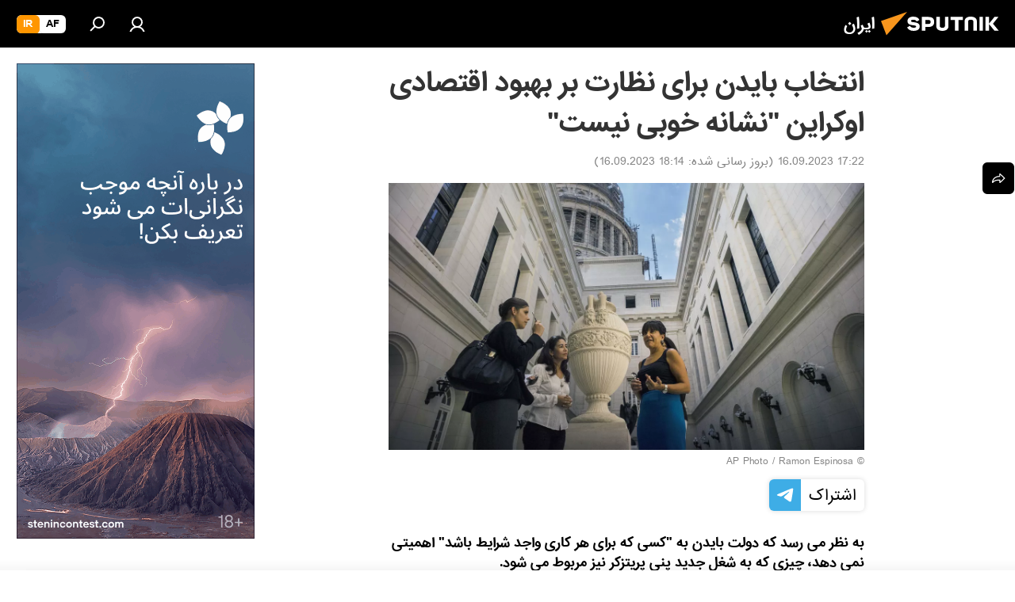

--- FILE ---
content_type: text/html; charset=utf-8
request_url: https://spnfa.ir/20230916/%D8%A7%D9%86%D8%AA%D8%AE%D8%A7%D8%A8-%D8%A8%D8%A7%DB%8C%D8%AF%D9%86-%D8%A8%D8%B1%D8%A7%DB%8C-%D9%86%D8%B8%D8%A7%D8%B1%D8%AA-%D8%A8%D8%B1-%D8%A8%D9%87%D8%A8%D9%88%D8%AF-%D8%A7%D9%82%D8%AA%D8%B5%D8%A7%D8%AF%DB%8C-%D8%A7%D9%88%DA%A9%D8%B1%D8%A7%DB%8C%D9%86-%D9%86%D8%B4%D8%A7%D9%86%D9%87-%D8%AE%D9%88%D8%A8%DB%8C-%D9%86%DB%8C%D8%B3%D8%AA-17761354.html
body_size: 26025
content:
<!DOCTYPE html><html lang="fa" data-lang="fas" data-charset="" dir="rtl"><head prefix="og: http://ogp.me/ns# fb: http://ogp.me/ns/fb# article: http://ogp.me/ns/article#"><title>انتخاب بایدن برای نظارت بر بهبود اقتصادی اوکراین "نشانه خوبی نیست" - 16.09.2023, اسپوتنیک ایران  </title><meta name="description" content='به نظر می رسد که دولت بایدن به "کسی که برای هر کاری واجد شرایط باشد" اهمیتی نمی دهد، چیزی که به شغل جدید پنی پریتزکر نیز مربوط می شود. 16.09.2023, اسپوتنیک ایران  '><meta name="keywords" content="سیاسی, اقتصادی, آمریکا, اوکراین, دیدگاه بین المللی"><meta http-equiv="X-UA-Compatible" content="IE=edge,chrome=1"><meta http-equiv="Content-Type" content="text/html; charset=utf-8"><meta name="robots" content="index, follow, max-image-preview:large"><meta name="viewport" content="width=device-width, initial-scale=1.0, maximum-scale=1.0, user-scalable=yes"><meta name="HandheldFriendly" content="true"><meta name="MobileOptimzied" content="width"><meta name="referrer" content="always"><meta name="format-detection" content="telephone=no"><meta name="format-detection" content="address=no"><link rel="alternate" type="application/rss+xml" href="https://spnfa.ir/export/rss2/archive/index.xml"><link rel="canonical" href="https://spnfa.ir/20230916/%D8%A7%D9%86%D8%AA%D8%AE%D8%A7%D8%A8-%D8%A8%D8%A7%DB%8C%D8%AF%D9%86-%D8%A8%D8%B1%D8%A7%DB%8C-%D9%86%D8%B8%D8%A7%D8%B1%D8%AA-%D8%A8%D8%B1-%D8%A8%D9%87%D8%A8%D9%88%D8%AF-%D8%A7%D9%82%D8%AA%D8%B5%D8%A7%D8%AF%DB%8C-%D8%A7%D9%88%DA%A9%D8%B1%D8%A7%DB%8C%D9%86-%D9%86%D8%B4%D8%A7%D9%86%D9%87-%D8%AE%D9%88%D8%A8%DB%8C-%D9%86%DB%8C%D8%B3%D8%AA-17761354.html"><link rel="preload" as="image" href="https://cdn1.img.spnfa.ir/img/07e7/09/10/17761183_0:320:3072:2048_1920x0_80_0_0_05d22d97d0152b1dc67c3b518e433146.jpg.webp" imagesrcset="https://cdn1.img.spnfa.ir/img/07e7/09/10/17761183_0:320:3072:2048_640x0_80_0_0_345eba3e5302dc1a45452b5fa655e30c.jpg.webp 640w,https://cdn1.img.spnfa.ir/img/07e7/09/10/17761183_0:320:3072:2048_1280x0_80_0_0_79e0d7b671aa1c578bf79b1a0faca832.jpg.webp 1280w,https://cdn1.img.spnfa.ir/img/07e7/09/10/17761183_0:320:3072:2048_1920x0_80_0_0_05d22d97d0152b1dc67c3b518e433146.jpg.webp 1920w"><link rel="preconnect" href="https://cdn1.img.spnfa.ir/images/"><link rel="dns-prefetch" href="https://cdn1.img.spnfa.ir/images/"><link rel="alternate" hreflang="fa" href="https://spnfa.ir/20230916/%D8%A7%D9%86%D8%AA%D8%AE%D8%A7%D8%A8-%D8%A8%D8%A7%DB%8C%D8%AF%D9%86-%D8%A8%D8%B1%D8%A7%DB%8C-%D9%86%D8%B8%D8%A7%D8%B1%D8%AA-%D8%A8%D8%B1-%D8%A8%D9%87%D8%A8%D9%88%D8%AF-%D8%A7%D9%82%D8%AA%D8%B5%D8%A7%D8%AF%DB%8C-%D8%A7%D9%88%DA%A9%D8%B1%D8%A7%DB%8C%D9%86-%D9%86%D8%B4%D8%A7%D9%86%D9%87-%D8%AE%D9%88%D8%A8%DB%8C-%D9%86%DB%8C%D8%B3%D8%AA-17761354.html"><link rel="alternate" hreflang="x-default" href="https://spnfa.ir/20230916/%D8%A7%D9%86%D8%AA%D8%AE%D8%A7%D8%A8-%D8%A8%D8%A7%DB%8C%D8%AF%D9%86-%D8%A8%D8%B1%D8%A7%DB%8C-%D9%86%D8%B8%D8%A7%D8%B1%D8%AA-%D8%A8%D8%B1-%D8%A8%D9%87%D8%A8%D9%88%D8%AF-%D8%A7%D9%82%D8%AA%D8%B5%D8%A7%D8%AF%DB%8C-%D8%A7%D9%88%DA%A9%D8%B1%D8%A7%DB%8C%D9%86-%D9%86%D8%B4%D8%A7%D9%86%D9%87-%D8%AE%D9%88%D8%A8%DB%8C-%D9%86%DB%8C%D8%B3%D8%AA-17761354.html"><link rel="apple-touch-icon" sizes="57x57" href="https://cdn1.img.spnfa.ir/i/favicon/favicon-57x57.png"><link rel="apple-touch-icon" sizes="60x60" href="https://cdn1.img.spnfa.ir/i/favicon/favicon-60x60.png"><link rel="apple-touch-icon" sizes="72x72" href="https://cdn1.img.spnfa.ir/i/favicon/favicon-72x72.png"><link rel="apple-touch-icon" sizes="76x76" href="https://cdn1.img.spnfa.ir/i/favicon/favicon-76x76.png"><link rel="apple-touch-icon" sizes="114x114" href="https://cdn1.img.spnfa.ir/i/favicon/favicon-114x114.png"><link rel="apple-touch-icon" sizes="120x120" href="https://cdn1.img.spnfa.ir/i/favicon/favicon-120x120.png"><link rel="apple-touch-icon" sizes="144x144" href="https://cdn1.img.spnfa.ir/i/favicon/favicon-144x144.png"><link rel="apple-touch-icon" sizes="152x152" href="https://cdn1.img.spnfa.ir/i/favicon/favicon-152x152.png"><link rel="apple-touch-icon" sizes="180x180" href="https://cdn1.img.spnfa.ir/i/favicon/favicon-180x180.png"><link rel="icon" type="image/png" sizes="192x192" href="https://cdn1.img.spnfa.ir/i/favicon/favicon-192x192.png"><link rel="icon" type="image/png" sizes="32x32" href="https://cdn1.img.spnfa.ir/i/favicon/favicon-32x32.png"><link rel="icon" type="image/png" sizes="96x96" href="https://cdn1.img.spnfa.ir/i/favicon/favicon-96x96.png"><link rel="icon" type="image/png" sizes="16x16" href="https://cdn1.img.spnfa.ir/i/favicon/favicon-16x16.png"><link rel="manifest" href="/project_data/manifest.json?4"><meta name="msapplication-TileColor" content="#F4F4F4"><meta name="msapplication-TileImage" content="https://cdn1.img.spnfa.ir/i/favicon/favicon-144x144.png"><meta name="theme-color" content="#F4F4F4"><link rel="shortcut icon" href="https://cdn1.img.spnfa.ir/i/favicon/favicon.ico"><meta property="fb:app_id" content="933847629990145"><meta property="fb:pages" content="131305330270433"><meta name="analytics:lang" content="fas"><meta name="analytics:title" content='انتخاب بایدن برای نظارت بر بهبود اقتصادی اوکراین "نشانه خوبی نیست" - 16.09.2023, اسپوتنیک ایران  '><meta name="analytics:keyw" content="politics, economy, us, geo_Ukraine, category_international-view"><meta name="analytics:rubric" content=""><meta name="analytics:tags" content="سیاسی, اقتصادی, آمریکا, اوکراین, دیدگاه بین المللی"><meta name="analytics:site_domain" content="spnfa.ir"><meta name="analytics:article_id" content="17761354"><meta name="analytics:url" content="https://spnfa.ir/20230916/انتخاب-بایدن-برای-نظارت-بر-بهبود-اقتصادی-اوکراین-نشانه-خوبی-نیست-17761354.html"><meta name="analytics:p_ts" content="1694868775"><meta name="analytics:author" content="اسپوتنیک ایران  "><meta name="analytics:isscroll" content="0"><meta property="og:url" content="https://spnfa.ir/20230916/%D8%A7%D9%86%D8%AA%D8%AE%D8%A7%D8%A8-%D8%A8%D8%A7%DB%8C%D8%AF%D9%86-%D8%A8%D8%B1%D8%A7%DB%8C-%D9%86%D8%B8%D8%A7%D8%B1%D8%AA-%D8%A8%D8%B1-%D8%A8%D9%87%D8%A8%D9%88%D8%AF-%D8%A7%D9%82%D8%AA%D8%B5%D8%A7%D8%AF%DB%8C-%D8%A7%D9%88%DA%A9%D8%B1%D8%A7%DB%8C%D9%86-%D9%86%D8%B4%D8%A7%D9%86%D9%87-%D8%AE%D9%88%D8%A8%DB%8C-%D9%86%DB%8C%D8%B3%D8%AA-17761354.html"><meta property="og:title" content='انتخاب بایدن برای نظارت بر بهبود اقتصادی اوکراین "نشانه خوبی نیست"'><meta property="og:description" content='به نظر می رسد که دولت بایدن به "کسی که برای هر کاری واجد شرایط باشد" اهمیتی نمی دهد، چیزی که به شغل جدید پنی پریتزکر نیز مربوط می شود.'><meta property="og:type" content="article"><meta property="og:site_name" content="اسپوتنیک ایران  "><meta property="og:locale" content="fa_FA"><meta property="og:image" content="https://cdn1.img.spnfa.ir/img/07e7/09/10/17761183_0:320:3072:2048_2072x0_60_0_0_d61c61a0ac103c41413a5beb9f657b7c.jpg.webp"><meta property="og:image:width" content="2072"><meta name="relap-image" content="https://cdn1.img.spnfa.ir/img/07e7/09/10/17761183_0:320:3072:2048_2072x0_80_0_0_f2f871dc4332dd9b4df2c93a075b2042.jpg.webp"><meta name="twitter:card" content="summary_large_image"><meta name="twitter:image" content="https://cdn1.img.spnfa.ir/img/07e7/09/10/17761183_0:320:3072:2048_2072x0_60_0_0_d61c61a0ac103c41413a5beb9f657b7c.jpg.webp"><meta property="article:published_time" content="20230916T1722+0430"><meta property="article:modified_time" content="20230916T1814+0430"><meta property="article:author" content="اسپوتنیک ایران  "><link rel="author" href="https://spnfa.ir"><meta property="article:section" content="خبرها"><meta property="article:tag" content="سیاسی"><meta property="article:tag" content="اقتصادی"><meta property="article:tag" content="آمریکا"><meta property="article:tag" content="اوکراین"><meta property="article:tag" content="دیدگاه بین المللی"><meta name="relap-entity-id" content="17761354"><meta property="fb:pages" content="131305330270433"><link rel="amphtml" href="https://spnfa.ir/amp/20230916/%D8%A7%D9%86%D8%AA%D8%AE%D8%A7%D8%A8-%D8%A8%D8%A7%DB%8C%D8%AF%D9%86-%D8%A8%D8%B1%D8%A7%DB%8C-%D9%86%D8%B8%D8%A7%D8%B1%D8%AA-%D8%A8%D8%B1-%D8%A8%D9%87%D8%A8%D9%88%D8%AF-%D8%A7%D9%82%D8%AA%D8%B5%D8%A7%D8%AF%DB%8C-%D8%A7%D9%88%DA%A9%D8%B1%D8%A7%DB%8C%D9%86-%D9%86%D8%B4%D8%A7%D9%86%D9%87-%D8%AE%D9%88%D8%A8%DB%8C-%D9%86%DB%8C%D8%B3%D8%AA-17761354.html"><link rel="preload" as="style" onload="this.onload=null;this.rel='stylesheet'" type="text/css" href="https://cdn1.img.spnfa.ir/css/libs/fonts.min.css?911eb65935"><link rel="preload" as="style" onload="this.onload=null;this.rel='stylesheet'" type="text/css" href="https://cdn1.img.spnfa.ir/css/libs/fonts_iranian.min.css?936253100"><link rel="stylesheet" type="text/css" href="https://cdn1.img.spnfa.ir/css/common.min.css?9149894256"><link rel="stylesheet" type="text/css" href="https://cdn1.img.spnfa.ir/css/article.min.css?913fe17605"><script src="https://cdn1.img.spnfa.ir/min/js/dist/head.js?9c9052ef3"></script><script data-iub-purposes="1">var _paq = _paq || []; (function() {var stackDomain = window.location.hostname.split('.').reverse();var domain = stackDomain[1] + '.' + stackDomain[0];_paq.push(['setCDNMask', new RegExp('cdn(\\w+).img.'+domain)]); _paq.push(['setSiteId', 'sputnik_ir']); _paq.push(['trackPageView']); _paq.push(['enableLinkTracking']); var d=document, g=d.createElement('script'), s=d.getElementsByTagName('script')[0]; g.type='text/javascript'; g.defer=true; g.async=true; g.src='//a.sputniknews.com/js/sputnik.js'; s.parentNode.insertBefore(g,s); } )();</script>
            
                <!-- Matomo Tag Manager -->
                <script>
                var _mtm = window._mtm = window._mtm || [];
                _mtm.push({'mtm.startTime': (new Date().getTime()), 'event': 'mtm.Start'});
                var d=document, g=d.createElement('script'), s=d.getElementsByTagName('script')[0];
                g.async=true; g.src='https://mtm.ria.ru/container_EPkVW7lX.js'; s.parentNode.insertBefore(g,s);
                </script>
                <!-- End Matomo Tag Manager -->
            
        <script type="text/javascript" src="https://cdn1.img.spnfa.ir/min/js/libs/banners/adfx.loader.bind.js?98d724fe2"></script><script>
                (window.yaContextCb = window.yaContextCb || []).push(() => {
                    replaceOriginalAdFoxMethods();
                    window.Ya.adfoxCode.hbCallbacks = window.Ya.adfoxCode.hbCallbacks || [];
                })
            </script><!--В <head> сайта один раз добавьте код загрузчика-->
<script>window.yaContextCb = window.yaContextCb || []</script>
<script src="https://yandex.ru/ads/system/context.js" async></script><script>var endlessScrollFirst = 17761354; var endlessScrollUrl = '/services/article/infinity/'; var endlessScrollAlgorithm = ''; var endlessScrollQueue = [27661043,27660512,27659142,27654941,27657760,27651523,27660040,27660298,27658678,27656462,27657547,27639832,27654503,27654290,27651416];</script><script>var endlessScrollFirst = 17761354; var endlessScrollUrl = '/services/article/infinity/'; var endlessScrollAlgorithm = ''; var endlessScrollQueue = [27661043,27660512,27659142,27654941,27657760,27651523,27660040,27660298,27658678,27656462,27657547,27639832,27654503,27654290,27651416];</script></head><body id="body" data-ab="c" data-emoji="1" class="site_fa m-page-article ">
            
                <!-- Yandex.Metrika counter -->
                <script type="text/javascript" >
                   (function(m,e,t,r,i,k,a){m[i]=m[i]||function(){(m[i].a=m[i].a||[]).push(arguments)};
                   m[i].l=1*new Date();k=e.createElement(t),a=e.getElementsByTagName(t)[0],k.async=1,k.src=r,a.parentNode.insertBefore(k,a)})
                   (window, document, "script", "https://mc.yandex.ru/metrika/tag.js", "ym");

                   ym(29226100, "init", {
                        clickmap:true,
                        trackLinks:true,
                        accurateTrackBounce:true,
                        trackHash:true
                   });
                </script>
                <noscript><div><img src="https://mc.yandex.ru/watch/29226100" style="position:absolute; left:-9999px;" alt="" /></div></noscript>
                <!-- /Yandex.Metrika counter -->
            
        <div class="schema_org" itemscope="itemscope" itemtype="https://schema.org/WebSite"><meta itemprop="name" content="اسپوتنیک ایران  "><meta itemprop="alternateName" content="اسپوتنیک ایران  "><meta itemprop="description" content="سایت اسپوتنیک ایران آخرین و تازه‌ترین اخبار، گزارش ها، تحلیل ها درباره ایران و جهان در حوزه سیاست، اقتصاد، جامعه و غیره و همچنین ویدیو، گزارش‌های تصویری و داده نمای ها، کاریکاتور ها را به خواننده گان ارائه می‌دهد."><a itemprop="url" href="https://spnfa.ir" title="اسپوتنیک ایران  "> </a><meta itemprop="image" content="https://spnfa.ir/i/logo/logo.png"></div><ul class="schema_org" itemscope="itemscope" itemtype="http://schema.org/BreadcrumbList"><li itemprop="itemListElement" itemscope="itemscope" itemtype="http://schema.org/ListItem"><meta itemprop="name" content="اسپوتنیک ایران  "><meta itemprop="position" content="1"><meta itemprop="item" content="https://spnfa.ir"><a itemprop="url" href="https://spnfa.ir" title="اسپوتنیک ایران  "> </a></li><li itemprop="itemListElement" itemscope="itemscope" itemtype="http://schema.org/ListItem"><meta itemprop="name" content="خبرها"><meta itemprop="position" content="2"><meta itemprop="item" content="https://spnfa.ir/20230916/"><a itemprop="url" href="https://spnfa.ir/20230916/" title="خبرها"> </a></li><li itemprop="itemListElement" itemscope="itemscope" itemtype="http://schema.org/ListItem"><meta itemprop="name" content='انتخاب بایدن برای نظارت بر بهبود اقتصادی اوکراین "نشانه خوبی نیست"'><meta itemprop="position" content="3"><meta itemprop="item" content="https://spnfa.ir/20230916/انتخاب-بایدن-برای-نظارت-بر-بهبود-اقتصادی-اوکراین-نشانه-خوبی-نیست-17761354.html"><a itemprop="url" href="https://spnfa.ir/20230916/%D8%A7%D9%86%D8%AA%D8%AE%D8%A7%D8%A8-%D8%A8%D8%A7%DB%8C%D8%AF%D9%86-%D8%A8%D8%B1%D8%A7%DB%8C-%D9%86%D8%B8%D8%A7%D8%B1%D8%AA-%D8%A8%D8%B1-%D8%A8%D9%87%D8%A8%D9%88%D8%AF-%D8%A7%D9%82%D8%AA%D8%B5%D8%A7%D8%AF%DB%8C-%D8%A7%D9%88%DA%A9%D8%B1%D8%A7%DB%8C%D9%86-%D9%86%D8%B4%D8%A7%D9%86%D9%87-%D8%AE%D9%88%D8%A8%DB%8C-%D9%86%DB%8C%D8%B3%D8%AA-17761354.html" title='انتخاب بایدن برای نظارت بر بهبود اقتصادی اوکراین "نشانه خوبی نیست"'> </a></li></ul><div class="page" id="page"><div id="alerts"><script type="text/template" id="alertAfterRegisterTemplate">
                    
                        <div class="auth-alert m-hidden" id="alertAfterRegister">
                            <div class="auth-alert__text">
                                <%- data.success_title %> <br />
                                <%- data.success_email_1 %>
                                <span class="m-email"></span>
                                <%- data.success_email_2 %>
                            </div>
                            <div class="auth-alert__btn">
                                <button class="form__btn m-min m-black confirmEmail">
                                    <%- data.send %>
                                </button>
                            </div>
                        </div>
                    
                </script><script type="text/template" id="alertAfterRegisterNotifyTemplate">
                    
                        <div class="auth-alert" id="alertAfterRegisterNotify">
                            <div class="auth-alert__text">
                                <%- data.golink_1 %>
                                <span class="m-email">
                                    <%- user.mail %>
                                </span>
                                <%- data.golink_2 %>
                            </div>
                            <% if (user.registerConfirmCount <= 2 ) {%>
                                <div class="auth-alert__btn">
                                    <button class="form__btn m-min m-black confirmEmail">
                                        <%- data.send %>
                                    </button>
                                </div>
                            <% } %>
                        </div>
                    
                </script></div><div class="anchor" id="anchor"><div class="header " id="header"><div class="m-relative"><div class="container m-header"><div class="header__wrap"><div class="header__name"><div class="header__logo"><a href="/" title="اسپوتنیک ایران  "><svg xmlns="http://www.w3.org/2000/svg" width="176" height="44" viewBox="0 0 176 44" fill="none"><path class="chunk_1" fill-rule="evenodd" clip-rule="evenodd" d="M45.8073 18.3817C45.8073 19.5397 47.1661 19.8409 49.3281 20.0417C54.1074 20.4946 56.8251 21.9539 56.8461 25.3743C56.8461 28.7457 54.2802 30.9568 48.9989 30.9568C44.773 30.9568 42.1067 29.1496 41 26.5814L44.4695 24.5688C45.3754 25.9277 46.5334 27.0343 49.4005 27.0343C51.3127 27.0343 52.319 26.4296 52.319 25.5751C52.319 24.5665 51.6139 24.2163 48.3942 23.866C43.7037 23.3617 41.3899 22.0029 41.3899 18.5824C41.3899 15.9675 43.3511 13 48.9359 13C52.9611 13 55.6274 14.8095 56.4305 17.1746L53.1105 19.1358C53.0877 19.1012 53.0646 19.0657 53.041 19.0295C52.4828 18.1733 51.6672 16.9224 48.6744 16.9224C46.914 16.9224 45.8073 17.4758 45.8073 18.3817ZM67.4834 13.3526H59.5918V30.707H64.0279V26.0794H67.4484C72.1179 26.0794 75.0948 24.319 75.0948 19.6401C75.0854 15.3138 72.6199 13.3526 67.4834 13.3526ZM67.4834 22.206H64.0186V17.226H67.4834C69.8975 17.226 70.654 18.0291 70.654 19.6891C70.6587 21.6527 69.6524 22.206 67.4834 22.206ZM88.6994 24.7206C88.6994 26.2289 87.4924 27.0857 85.3794 27.0857C83.3178 27.0857 82.1597 26.2289 82.1597 24.7206V13.3526H77.7236V25.0264C77.7236 28.6477 80.7425 30.9615 85.4704 30.9615C89.9999 30.9615 93.1168 28.8601 93.1168 25.0264V13.3526H88.6808L88.6994 24.7206ZM136.583 13.3526H132.159V30.7023H136.583V13.3526ZM156.097 13.3526L149.215 21.9235L156.45 30.707H151.066L144.276 22.4559V30.707H139.85V13.3526H144.276V21.8021L151.066 13.3526H156.097ZM95.6874 17.226H101.221V30.707H105.648V17.226H111.181V13.3526H95.6874V17.226ZM113.49 18.7342C113.49 15.2134 116.458 13 121.085 13C125.715 13 128.888 15.0616 128.902 18.7342V30.707H124.466V18.935C124.466 17.6789 123.259 16.8734 121.146 16.8734C119.094 16.8734 117.926 17.6789 117.926 18.935V30.707H113.49V18.7342Z" fill="white"></path><path class="chunk_2" d="M41 7L14.8979 36.5862L8 18.431L41 7Z" fill="#F8961D"></path></svg></a></div><div class="header__project"><span class="header__project-title">ایران</span></div></div><div class="header__controls" data-nosnippet=""><div class="share m-header" data-id="17761354" data-url="https://spnfa.ir/20230916/انتخاب-بایدن-برای-نظارت-بر-بهبود-اقتصادی-اوکراین-نشانه-خوبی-نیست-17761354.html" data-title='انتخاب بایدن برای نظارت بر بهبود اقتصادی اوکراین "نشانه خوبی نیست"'></div><div class="header__menu"><a href="#" class="header__menu-item m-login" title="ورود به سایت" data-modal-open="authorization"><svg class="svg-icon"><use xmlns:xlink="http://www.w3.org/1999/xlink" xlink:href="/i/sprites/package/inline.svg?63#login"></use></svg></a><span class="header__menu-item" data-modal-open="search"><svg class="svg-icon"><use xmlns:xlink="http://www.w3.org/1999/xlink" xlink:href="/i/sprites/package/inline.svg?63#search"></use></svg></span></div><div class="switcher m-double"><div class="switcher__label"><span class="switcher__title">ir</span><span class="switcher__icon"><svg class="svg-icon"><use xmlns:xlink="http://www.w3.org/1999/xlink" xlink:href="/i/sprites/package/inline.svg?63#arrowDown"></use></svg></span></div><div class="switcher__dropdown"><div translate="no" class="notranslate"><div class="switcher__list"><a href="https://af.sputniknews.com/" class="switcher__link"><span class="switcher__project">Sputnik افغانستان</span><span class="switcher__abbr" data-abbr="af">af</span></a><a href="https://spnfa.ir/" class="switcher__link m-selected"><span class="switcher__project">Sputnik ایران</span><span class="switcher__abbr" data-abbr="ir">ir</span><i class="switcher__accept"><svg class="svg-icon"><use xmlns:xlink="http://www.w3.org/1999/xlink" xlink:href="/i/sprites/package/inline.svg?63#ok"></use></svg></i></a></div></div></div></div></div></div></div></div></div></div><script>var GLOBAL = GLOBAL || {}; GLOBAL.translate = {}; GLOBAL.rtl = 1; GLOBAL.lang = "fas"; GLOBAL.design = "fa"; GLOBAL.charset = ""; GLOBAL.project = "sputnik_ir"; GLOBAL.htmlCache = 1; GLOBAL.translate.search = {}; GLOBAL.translate.search.notFound = "موردی یافت نشد"; GLOBAL.translate.search.stringLenght = "حروف بیشتر برای جستجو وارد کنید"; GLOBAL.www = "https://spnfa.ir"; GLOBAL.seo = {}; GLOBAL.seo.title = ""; GLOBAL.seo.keywords = ""; GLOBAL.seo.description = ""; GLOBAL.sock = {}; GLOBAL.sock.server = "https://cm.sputniknews.com/chat"; GLOBAL.sock.lang = "fas"; GLOBAL.sock.project = "sputnik_ir"; GLOBAL.social = {}; GLOBAL.social.fbID = "933847629990145"; GLOBAL.share = [ { name: 'twitter', mobile: false },{ name: 'telegram', mobile: false },{ name: 'whatsapp', mobile: false },{ name: 'messenger', mobile: true } ]; GLOBAL.csrf_token = ''; GLOBAL.search = {}; GLOBAL.auth = {}; GLOBAL.auth.status = 'error'; GLOBAL.auth.provider = ''; GLOBAL.auth.twitter = '/id/twitter/request/'; GLOBAL.auth.facebook = '/id/facebook/request/'; GLOBAL.auth.vkontakte = '/id/vkontakte/request/'; GLOBAL.auth.google = '/id/google/request/'; GLOBAL.auth.ok = '/id/ok/request/'; GLOBAL.auth.apple = '/id/apple/request/'; GLOBAL.auth.moderator = ''; GLOBAL.user = {}; GLOBAL.user.id = ""; GLOBAL.user.emailActive = ""; GLOBAL.user.registerConfirmCount = 0; GLOBAL.article = GLOBAL.article || {}; GLOBAL.article.id = 17761354; GLOBAL.article.chat_expired = !!1; GLOBAL.chat = GLOBAL.chat || {}; GLOBAL.locale = {"convertDate":{"yesterday":"\u062f\u06cc\u0631\u0648\u0632","hours":{"nominative":"%{s}","genitive":"%{s}"},"minutes":{"nominative":"%{s}","genitive":"%{s}"}},"id":{"is_id":"1","errors":{"email":"\u0627\u06cc\u0645\u06cc\u0644 \u062e\u0648\u062f \u0631\u0627 \u0648\u0627\u0631\u062f \u06a9\u0646\u06cc\u062f","password":"\u06af\u0630\u0631\u0648\u0627\u0698\u0647 \u062e\u0648\u062f \u0631\u0627 \u0648\u0627\u0631\u062f \u06a9\u0646\u06cc\u062f","wrong":"\u0646\u0627\u0645 \u06a9\u0627\u0631\u0628\u0631\u06cc \u0648 \u06cc\u0627 \u06af\u0630\u0631\u0648\u0627\u0698\u0647 \u0635\u062d\u06cc\u062d \u0646\u0645\u06cc \u0628\u0627\u0634\u062f","wrongpassword":"\u06af\u0630\u0631\u0648\u0627\u0698\u0647 \u0635\u062d\u06cc\u062d \u0646\u0645\u06cc \u0628\u0627\u0634\u062f","wronglogin":"\u0627\u06cc\u0645\u06cc\u0644 \u062e\u0648\u062f \u0631\u0627 \u0628\u0631\u0631\u0633\u06cc \u06a9\u0646\u06cc\u062f","emptylogin":"\u0646\u0627\u0645 \u06a9\u0627\u0631\u0628\u0631 \u0648\u0627\u0631\u062f \u0646\u0634\u062f\u0647 \u0627\u0633\u062a","wrongemail":"\u0627\u06cc\u0645\u06cc\u0644 \u0635\u062d\u06cc\u062d \u0646\u0645\u06cc \u0628\u0627\u0634\u062f","passwordnotsimilar":"\u06af\u0630\u0631\u0648\u0627\u0698\u0647 \u0647\u0627\u06cc \u0648\u0627\u0631\u062f \u0634\u062f\u0647 \u0647\u0645\u062e\u0648\u0627\u0646\u06cc \u0646\u062f\u0627\u0631\u0646\u062f","wrongcode":"\u06a9\u062f \u0635\u062d\u06cc\u062d \u0646\u0645\u06cc \u0628\u0627\u0634\u062f","wrongname":"\u0627\u06cc\u0646 \u0646\u0627\u0645 \u0645\u0639\u062a\u0628\u0631 \u0646\u0645\u06cc \u0628\u0627\u0634\u062f","send":"\u067e\u06cc\u0627\u0645 \u0627\u0631\u0633\u0627\u0644 \u0634\u062f!","notsend":"\u062e\u0637\u0627! \u0627\u0645\u06a9\u0627\u0646 \u0627\u0631\u0633\u0627\u0644 \u067e\u06cc\u0627\u0645 \u0648\u062c\u0648\u062f \u0646\u062f\u0627\u0631\u062f.","anothersoc":"\u06cc\u06a9 \u062d\u0633\u0627\u0628 \u06a9\u0627\u0631\u0628\u0631\u06cc \u062f\u06cc\u06af\u0631 \u0642\u0628\u0644\u0627\u064b \u0628\u0627 \u0627\u06cc\u0646 \u067e\u0631\u0648\u0641\u0627\u06cc\u0644 \u0645\u0631\u062a\u0628\u0637 \u0634\u062f\u0647","acclink":"\u062d\u0633\u0627\u0628 \u06a9\u0627\u0631\u0628\u0631\u06cc \u0628\u0627 \u0645\u0648\u0641\u0642\u06cc\u062a \u067e\u06cc\u0648\u0646\u062f \u062e\u0648\u0631\u062f","emailexist":"\u06a9\u0627\u0631\u0628\u0631\u06cc \u0628\u0627 \u0627\u06cc\u0646 \u0627\u06cc\u0645\u06cc\u0644 \u0648\u062c\u0648\u062f \u062f\u0627\u0631\u062f","emailnotexist":"\u062e\u0637\u0627! \u06a9\u0627\u0631\u0628\u0631\u06cc \u0628\u0627 \u0627\u06cc\u0646 \u0627\u06cc\u0645\u06cc\u0644 \u0648\u062c\u0648\u062f \u062f\u0627\u0631\u062f","recoveryerror":"\u062e\u0637\u0627 \u062f\u0631 \u0628\u0627\u0632\u06cc\u0627\u0628\u06cc \u06af\u0630\u0631\u0648\u0627\u0698\u0647\u060c \u0627\u0637\u0641\u0627 \u062f\u0648\u0628\u0627\u0631\u0647 \u0627\u0645\u062a\u062d\u0627\u0646 \u06a9\u0646\u06cc\u062f!","alreadyactive":"\u0627\u06cc\u0646 \u06a9\u0627\u0631\u0628\u0631 \u0642\u0628\u0644\u0627\u064b \u0641\u0639\u0627\u0644 \u0634\u062f\u0647 \u0627\u0633\u062a","autherror":"\u062e\u0637\u0627 \u062f\u0631 \u0648\u0631\u0648\u062f. \u0644\u0637\u0641\u0627 \u062f\u0642\u0627\u06cc\u0642\u06cc \u062f\u06cc\u06af\u0631 \u062a\u0644\u0627\u0634 \u06a9\u0631\u062f\u0647 \u0648 \u06cc\u0627 \u0628\u0627 \u067e\u0634\u062a\u06cc\u0628\u0627\u0646\u06cc \u062a\u0645\u0627\u0633 \u0628\u0631\u0642\u0631\u0627\u0631 \u06a9\u0646\u06cc\u062f","codeerror":"\u062e\u0637\u0627 \u062f\u0631 \u0627\u06cc\u062c\u0627\u062f \u06a9\u062f \u062a\u0623\u06cc\u06cc\u062f \u062b\u0628\u062a \u0646\u0627\u0645. \u0644\u0637\u0641\u0627 \u062f\u0642\u0627\u06cc\u0642\u06cc \u062f\u06cc\u06af\u0631 \u062a\u0644\u0627\u0634 \u06a9\u0631\u062f\u0647 \u0648 \u06cc\u0627 \u0628\u0627 \u067e\u0634\u062a\u06cc\u0628\u0627\u0646\u06cc \u062a\u0645\u0627\u0633 \u0628\u0631\u0642\u0631\u0627\u0631 \u06a9\u0646\u06cc\u062f","global":"\u062e\u0637\u0627! \u0644\u0637\u0641\u0627 \u062f\u0642\u0627\u06cc\u0642\u06cc \u062f\u06cc\u06af\u0631 \u062a\u0644\u0627\u0634 \u06a9\u0631\u062f\u0647 \u0648 \u06cc\u0627 \u0628\u0627 \u067e\u0634\u062a\u06cc\u0628\u0627\u0646\u06cc \u062a\u0645\u0627\u0633 \u0628\u0631\u0642\u0631\u0627\u0631 \u06a9\u0646\u06cc\u062f","registeremail":[],"linkprofile":[],"confirm":[],"block":[],"del":[],"confirmation":[],"linkDeleted":"link deleted"},"links":{"login":"\u0648\u0631\u0648\u062f","register":"\u062b\u0628\u062a \u0646\u0627\u0645","forgotpassword":"\u0628\u0627\u0632\u06cc\u0627\u0628\u06cc \u06af\u0630\u0631\u0648\u0627\u0698\u0647","privacy":"\u0633\u06cc\u0627\u0633\u062a \u062d\u0641\u0638 \u062d\u0631\u06cc\u0645 \u062e\u0635\u0648\u0635\u06cc"},"auth":{"title":"\u0648\u0631\u0648\u062f \u0628\u0647 \u0633\u0627\u06cc\u062a","email":"\u0627\u06cc\u0645\u06cc\u0644","password":"\u06af\u0630\u0631\u0648\u0627\u0698\u0647","login":"\u0648\u0631\u0648\u062f","recovery":"\u0628\u0627\u0632\u06cc\u0627\u0628\u06cc \u06af\u0630\u0631\u0648\u0627\u0698\u0647","registration":"\u062b\u0628\u062a \u0646\u0627\u0645","social":{"title":" \u0648\u0631\u0648\u062f \u0628\u0627 \u0631\u0648\u0634\u06cc \u062f\u06cc\u06af\u0631","comment":[],"vk":"VK","ok":"Odnoklassniki","google":"Google","apple":"Apple"}},"confirm_no":{"title":"\u0632\u0645\u0627\u0646 \u0641\u0639\u0627\u0644 \u0628\u0648\u062f\u0646 \u0644\u06cc\u0646\u06a9 \u0628\u0647 \u0627\u062a\u0645\u0627\u0645 \u0631\u0633\u06cc\u062f","send":"\u0627\u0631\u0633\u0627\u0644 \u062f\u0648\u0628\u0627\u0631\u0647 \u067e\u06cc\u0627\u0645","back":"\u0628\u0631\u06af\u0634\u062a"},"login":{"title":"\u0648\u0631\u0648\u062f","email":"\u0627\u06cc\u0645\u06cc\u0644:","password":"\u06af\u0630\u0631\u0648\u0627\u0698\u0647 ","remember":"\u0645\u0631\u0627 \u0628\u0647 \u062e\u0627\u0637\u0631 \u0628\u0633\u067e\u0627\u0631","signin":"\u0648\u0631\u0648\u062f","social":{"label":"\u0631\u0627\u0647 \u0647\u0627\u06cc \u062f\u06cc\u06af\u0631 \u0628\u0631\u0627\u06cc \u0648\u0631\u0648\u062f \u0628\u0647 \u0633\u06cc\u0633\u062a\u0645:","anotheruserlink":"\u0627\u06cc\u0646 \u062d\u0633\u0627\u0628 \u0628\u0647 \u0646\u0645\u0627\u06cc\u0647 \u062f\u06cc\u06af\u0631\u06cc \u067e\u06cc\u0648\u0646\u062f \u062f\u0627\u062f\u0647 \u0634\u062f\u0647 \u0627\u0633\u062a."}},"register":{"title":"\u062b\u0628\u062a \u0646\u0627\u0645","email":"\u0627\u06cc\u0645\u06cc\u0644","password":"\u06af\u0630\u0631\u0648\u0627\u0698\u0647","button":"\u062b\u0628\u062a \u0646\u0627\u0645","confirm":"\u062a\u0627\u0626\u06cc\u062f \u06af\u0630\u0631\u0648\u0627\u0698\u0647","captcha":"\u06af\u0630\u0631\u0648\u0627\u0698\u0647 \u062f\u0627\u062e\u0644 \u062a\u0635\u0648\u06cc\u0631 \u0631\u0627 \u0648\u0627\u0631\u062f \u0646\u0645\u0627\u06cc\u06cc\u062f","requirements":"* \u067e\u0631 \u06a9\u0631\u062f\u0646 \u062a\u0645\u0627\u0645\u06cc \u0645\u0648\u0627\u0631\u062f \u0627\u0644\u0632\u0627\u0645\u06cc \u0627\u0633\u062a","password_length":"\u062d\u062f\u0627\u0642\u0644 \u06f9 \u06a9\u0627\u0631\u0627\u06a9\u062a\u0631 \u0648 \u06f1 \u0631\u0642\u0645","success":[],"confirmemail":"\u0644\u0637\u0641\u0627\u064b \u0628\u0631\u0627\u06cc \u0627\u062f\u0627\u0645\u0647\u060c \u0627\u06cc\u0645\u06cc\u0644 \u062e\u0648\u062f \u0631\u0627 \u062a\u0623\u06cc\u06cc\u062f \u06a9\u0646\u06cc\u062f.","confirm_personal":[],"login":"\u0648\u0631\u0648\u062f \u0628\u0627 \u0646\u0627\u0645 \u06a9\u0627\u0631\u0628\u0631\u06cc \u0648 \u06af\u0630\u0631\u0648\u0627\u0698\u0647 ","social":{"title":" \u0648\u0631\u0648\u062f \u0628\u0627 \u0631\u0648\u0634\u06cc \u062f\u06cc\u06af\u0631","comment":[],"vk":"VK","ok":"Odnoklassniki","google":"Google","apple":"Apple"}},"register_social":{"title":"\u062b\u0628\u062a \u0646\u0627\u0645","email":"\u0627\u06cc\u0645\u06cc\u0644","registration":"\u062b\u0628\u062a \u0646\u0627\u0645","confirm_personal":[],"back":"\u0628\u0631\u06af\u0634\u062a"},"register_user":{"title":"\u0645\u0634\u062e\u0635\u0627\u062a","name":"\u0646\u0627\u0645","lastname":"\u0646\u0627\u0645 \u062e\u0627\u0646\u0648\u0627\u062f\u06af\u06cc","loadphoto":[],"photo":"\u0627\u0646\u062a\u062e\u0627\u0628 \u0639\u06a9\u0633","save":"\u0630\u062e\u06cc\u0631\u0647"},"recovery_password":{"title":"\u0628\u0627\u0632\u06cc\u0627\u0628\u06cc \u0631\u0645\u0632 \u0639\u0628\u0648\u0631 \u0628\u0631\u0627\u06cc spnfa.ir","email":"\u0627\u06cc\u0645\u06cc\u0644","next":"\u0627\u062f\u0627\u0645\u0647 ","new_password":"\u06af\u0630\u0631\u0648\u0627\u0698\u0647 \u062c\u062f\u06cc\u062f","confirm_password":"\u062a\u0627\u0626\u06cc\u062f \u06af\u0630\u0631\u0648\u0627\u0698\u0647","back":"\u0628\u0631\u06af\u0634\u062a","send":"\u0644\u06cc\u0646\u06a9\u06cc \u0628\u0631\u0627\u06cc \u0628\u0627\u0632\u06cc\u0627\u0628\u06cc \u06af\u0630\u0631\u0648\u0627\u0698\u0647 \u0628\u0631\u0627\u06cc \u0634\u0645\u0627 \u0627\u0631\u0633\u0627\u0644 \u0634\u062f\u0647 \u0627\u0633\u062a","done":"\u0622\u0645\u0627\u062f\u0647","change_and_login":"\u062a\u063a\u06cc\u06cc\u0631 \u06af\u0630\u0631\u0648\u0627\u0698\u0647 \u0648 \u0648\u0631\u0648\u062f"},"deleteaccount":{"title":"\u062d\u0630\u0641 \u062d\u0633\u0627\u0628 \u06a9\u0627\u0631\u0628\u0631\u06cc \u0627\u0632 spnfa.ir","body":"\u0622\u06cc\u0627 \u0645\u0637\u0645\u0626\u0646 \u0647\u0633\u062a\u06cc\u062f \u06a9\u0647 \u0645\u06cc \u062e\u0648\u0627\u0647\u06cc\u062f \u067e\u0631\u0648\u0641\u0627\u06cc\u0644 \u062e\u0648\u062f \u0631\u0627 \u062d\u0630\u0641 \u06a9\u0646\u06cc\u062f\u061f","success":[],"action":"\u062d\u0630\u0641 \u062d\u0633\u0627\u0628 \u06a9\u0627\u0631\u0628\u0631\u06cc"},"passwordrecovery":{"title":"\u0628\u0627\u0632\u06cc\u0627\u0628\u06cc \u06af\u0630\u0631\u0648\u0627\u0698\u0647","password":"\u06af\u0630\u0631\u0648\u0627\u0698\u0647 \u062c\u062f\u06cc\u062f \u0631\u0627 \u0648\u0627\u0631\u062f \u0646\u0645\u0627\u06cc\u06cc\u062f:","confirm":"\u06af\u0630\u0631\u0648\u0627\u0698\u0647 \u062c\u062f\u06cc\u062f \u0631\u0627 \u062f\u0648\u0628\u0627\u0631\u0647 \u0648\u0627\u0631\u062f \u0646\u0645\u0627\u06cc\u06cc\u062f:","email":"\u0627\u06cc\u0645\u06cc\u0644","send":[],"success":[],"alert":"\n \u067e\u06cc\u0627\u0645\u06cc \u0628\u0647 \u0627\u06cc\u0645\u06cc\u0644\u06cc \u06a9\u0647 \u0627\u0631\u0627\u0626\u0647 \u06a9\u0631\u062f\u0647 \u0627\u06cc\u062f\u060c \u0627\u0631\u0633\u0627\u0644 \u0634\u062f\u0647 \u0627\u0633\u062a. \u0628\u0631\u0627\u06cc \u062a\u0639\u06cc\u06cc\u0646 \u06af\u0630\u0631\u0648\u0627\u0698\u0647 \u062c\u062f\u06cc\u062f\u060c \u0628\u0631 \u0631\u0648\u06cc \u0644\u06cc\u0646\u06a9 \u0627\u0631\u0633\u0627\u0644 \u0634\u062f\u0647 \u062f\u0631 \u067e\u06cc\u0627\u0645 \u06a9\u0644\u06cc\u06a9 \u06a9\u0646\u06cc\u062f.\n "},"registerconfirm":{"success":"\u062d\u0633\u0627\u0628 \u06a9\u0627\u0631\u0628\u0631\u06cc \u0628\u0627 \u0645\u0648\u0641\u0642\u06cc\u062a \u0627\u06cc\u062c\u0627\u062f \u0634\u062f","error":"\u062e\u0637\u0627 \u062f\u0631 \u062a\u0623\u06cc\u06cc\u062f \u062b\u0628\u062a \u0646\u0627\u0645. \u0644\u0637\u0641\u0627\u064b \u062f\u06cc\u0631\u062a\u0631 \u062f\u0648\u0628\u0627\u0631\u0647 \u0627\u0645\u062a\u062d\u0627\u0646 \u06a9\u0646\u06cc\u062f \u0648 \u06cc\u0627 \u0628\u0627 \u067e\u0634\u062a\u06cc\u0628\u0627\u0646\u06cc \u062a\u0645\u0627\u0633 \u0628\u06af\u06cc\u0631\u06cc\u062f"},"restoreaccount":{"title":"\u0628\u0627\u0632\u06cc\u0627\u0628\u06cc \u062d\u0633\u0627\u0628 \u06a9\u0627\u0631\u0628\u0631\u06cc","confirm":"\u062d\u0633\u0627\u0628 \u062e\u0648\u062f \u0631\u0627 \u0628\u0627\u0632\u06cc\u0627\u0628\u06cc \u0645\u06cc \u06a9\u0646\u06cc\u062f\u061f","error":"\u062e\u0637\u0627! \u0628\u0627\u0632\u06cc\u0627\u0628\u06cc \u062d\u0633\u0627\u0628 \u0627\u0645\u06a9\u0627\u0646 \u067e\u0630\u06cc\u0631 \u0646\u06cc\u0633\u062a","success":"\u062d\u0633\u0627\u0628 \u0634\u0645\u0627 \u0628\u0627\u0632\u06cc\u0627\u0628\u06cc \u0634\u062f"},"localaccount":{"exist":"\u0645\u0646 \u062d\u0633\u0627\u0628 \u06a9\u0627\u0631\u0628\u0631\u06cc \u062f\u0631 \"\u0627\u0633\u067e\u0648\u062a\u0646\u06cc\u06a9\" \u0627\u06cc\u0631\u0627\u0646 \u062f\u0627\u0631\u0645","notexist":"\u0645\u0646 \u062d\u0633\u0627\u0628 \u06a9\u0627\u0631\u0628\u0631\u06cc \u062f\u0631 \"\u0627\u0633\u067e\u0648\u062a\u0646\u06cc\u06a9\" \u0627\u06cc\u0631\u0627\u0646 \u0646\u062f\u0627\u0631\u0645","title":"\u062b\u0628\u062a \u0646\u0627\u0645","profile":"\u0634\u0645\u0627 \u062f\u0631 \"\u0627\u0633\u067e\u0648\u062a\u0646\u06cc\u06a9\" \u0627\u06cc\u0631\u0627\u0646 \u062d\u0633\u0627\u0628 \u06a9\u0627\u0631\u0628\u0631\u06cc \u062f\u0627\u0631\u06cc\u062f\u061f","hello":[]},"button":{"ok":"\u062a\u0627\u0626\u06cc\u062f","yes":"\u0628\u0644\u0647","no":"\u062e\u06cc\u0631","next":"\u0628\u06cc\u0634\u062a\u0631","close":"\u0628\u0633\u062a\u0646","profile":"\u062d\u0633\u0627\u0628 \u06a9\u0627\u0631\u0628\u0631\u06cc","recover":"\u0628\u0627\u0632\u06cc\u0627\u0628\u06cc","register":"\u062b\u0628\u062a \u0646\u0627\u0645","delete":"\u062d\u0630\u0641","subscribe":"\u0627\u0634\u062a\u0631\u0627\u06a9"},"message":{"errors":{"empty":[],"notfound":[],"similar":[]}},"profile":{"title":"\u062d\u0633\u0627\u0628 \u06a9\u0627\u0631\u0628\u0631\u06cc","tabs":{"profile":"\u067e\u0631\u0648\u0641\u0627\u06cc\u0644","notification":"\u0627\u0639\u0644\u0627\u0646 \u0647\u0627","newsletter":"\u0627\u0634\u062a\u0631\u0627\u06a9 \u0647\u0627","settings":"\u062a\u0646\u0638\u06cc\u0645\u0627\u062a"},"uploadphoto":{"hover":"\u0639\u06a9\u0633 \u062c\u062f\u06cc\u062f \u0628\u0627\u0631\u06af\u0630\u0627\u0631\u06cc \u06a9\u0646\u06cc\u062f \u06cc\u0627 \u0622\u0646 \u0631\u0627 \u0628\u0647 \u0627\u06cc\u0646 \u0642\u0633\u0645\u062a \u06a9\u0634\u06cc\u062f\u0647 \u0648 \u0631\u0647\u0627 \u06a9\u0646\u06cc\u062f","hover_mobile":"\u0639\u06a9\u0633 \u062c\u062f\u06cc\u062f \u0628\u0627\u0631\u06af\u0630\u0627\u0631\u06cc \u06a9\u0646\u06cc\u062f \u06cc\u0627 \u0622\u0646 \u0631\u0627 \u0628\u0647 \u0627\u06cc\u0646 \u0642\u0633\u0645\u062a \u06a9\u0634\u06cc\u062f\u0647 \u0648 \u0631\u0647\u0627 \u06a9\u0646\u06cc\u062f"},"edit":{"firstname":"\u0646\u0627\u0645","lastname":"\u0646\u0627\u0645 \u062e\u0627\u0646\u0648\u0627\u062f\u06af\u06cc","change":"\u062a\u063a\u06cc\u06cc\u0631","save":"\u0630\u062e\u06cc\u0631\u0647"},"logout":"\u062e\u0631\u0648\u062c","unblock":"\u0628\u0627\u0632 \u06a9\u0631\u062f\u0646","block":"\u0645\u0633\u062f\u0648\u062f \u06a9\u0631\u062f\u0646","auth":"\u0648\u0631\u0648\u062f \u0628\u0647 \u0633\u0627\u06cc\u062a","wrongname":"\u0646\u0627\u0645 \u0646\u0627\u0645\u0639\u062a\u0628\u0631","send_link":"\u067e\u06cc\u0648\u0646\u062f \u0627\u0631\u0633\u0627\u0644 \u0634\u062f","pass_change_title":"\u06af\u0630\u0631\u0648\u0627\u0698\u0647 \u0634\u0645\u0627 \u0628\u0627 \u0645\u0648\u0641\u0642\u06cc\u062a \u062a\u063a\u06cc\u06cc\u0631 \u06cc\u0627\u0641\u062a!"},"notification":{"title":"\u0627\u0639\u0644\u0627\u0646 \u0647\u0627","email":"\u062a\u0648\u0633\u0637 \u0627\u06cc\u0645\u06cc\u0644","site":"\u062f\u0631 \u0633\u0627\u06cc\u062a","now":"\u0633\u0631\u06cc\u0639","onetime":"\u06cc\u06a9\u0628\u0627\u0631 \u062f\u0631 \u0631\u0648\u0632","answer":"\u062f\u0631 \u0627\u062a\u0627\u0642 \u06af\u0641\u062a\u06af\u0648 \u0628\u0647 \u0634\u0645\u0627 \u067e\u0627\u0633\u062e \u062f\u0627\u062f\u0647 \u0634\u062f:","just":"\u0627\u06a9\u0646\u0648\u0646"},"settings":{"email":"\u0627\u06cc\u0645\u06cc\u0644","password":"\u06af\u0630\u0631\u0648\u0627\u0698\u0647","new_password":"\u06af\u0630\u0631\u0648\u0627\u0698\u0647 \u062c\u062f\u06cc\u062f","new_password_again":"\u062a\u06a9\u0631\u0627\u0631 \u06af\u0630\u0631\u0648\u0627\u0698\u0647 \u062c\u062f\u06cc\u062f","password_length":"\u062d\u062f\u0627\u0642\u0644 \u06f9 \u06a9\u0627\u0631\u0627\u06a9\u062a\u0631 \u0648 \u06f1 \u0631\u0642\u0645","password_changed":"\u06af\u0630\u0631\u0648\u0627\u0698\u0647 \u0634\u0645\u0627 \u0628\u0627 \u0645\u0648\u0641\u0642\u06cc\u062a \u062a\u063a\u06cc\u06cc\u0631 \u06cc\u0627\u0641\u062a!","accept":"\u062a\u0627\u0626\u06cc\u062f","social_title":"\u0634\u0628\u06a9\u0647 \u0647\u0627\u06cc \u0627\u062c\u062a\u0645\u0627\u0639\u06cc","social_show":"\u0646\u0645\u0627\u06cc\u0634 \u062f\u0631 \u067e\u0631\u0648\u0641\u0627\u06cc\u0644","enable":"\u0641\u0639\u0627\u0644 \u06a9\u0631\u062f\u0646","disable":"\u063a\u06cc\u0631\u0641\u0639\u0627\u0644 \u06a9\u0631\u062f\u0646","remove":"\u062d\u0630\u0641 \u062d\u0633\u0627\u0628 \u06a9\u0627\u0631\u0628\u0631\u06cc","remove_title":"\u0622\u06cc\u0627 \u0645\u0637\u0645\u0626\u0646 \u0647\u0633\u062a\u06cc\u062f \u06a9\u0647 \u0645\u06cc \u062e\u0648\u0627\u0647\u06cc\u062f \u067e\u0631\u0648\u0641\u0627\u06cc\u0644 \u062e\u0648\u062f \u0631\u0627 \u062d\u0630\u0641 \u06a9\u0646\u06cc\u062f\u061f","remove_cancel":"\u0644\u063a\u0648","remove_accept":"\u062d\u0630\u0641","download_description":"You can download the personal data processed during the use of your personal account function\u0430l at any moment","download":"The file will download as an XML"},"social":{"title":"\u067e\u0631\u0648\u0641\u0627\u06cc\u0644 \u0634\u0628\u06a9\u0647 \u0647\u0627\u06cc \u0627\u062c\u062a\u0645\u0627\u0639\u06cc"},"stat":{"reactions":{"nominative":"\u0648\u0627\u06a9\u0646\u0634","genitive_singular":"\u0648\u0627\u06a9\u0646\u0634","genitive_plural":"\u0648\u0627\u06a9\u0646\u0634"},"comments":{"nominative":"\u0646\u0638\u0631","genitive_singular":"\u0646\u0638\u0631\u0647\u0627","genitive_plural":"\u0646\u0638\u0631\u0647\u0627"},"year":{"nominative":"\u0633\u0627\u0644","genitive_singular":"\u0633\u0627\u0644","genitive_plural":"\u0633\u0627\u0644"},"month":{"nominative":"\u0645\u0627\u0647","genitive_singular":"\u0645\u0627\u0647","genitive_plural":"\u0645\u0627\u0647"},"day":{"nominative":"\u0631\u0648\u0632","genitive_singular":"\u0631\u0648\u0632","genitive_plural":"\u0631\u0648\u0632"},"hour":{"nominative":"\u0633\u0627\u0639\u062a","genitive_singular":"\u0633\u0627\u0639\u062a","genitive_plural":"\u0633\u0627\u0639\u062a"},"min":{"nominative":"\u062f\u0642\u06cc\u0642\u0647","genitive_singular":"\u062f\u0642\u06cc\u0642\u0647","genitive_plural":"\u062f\u0642\u06cc\u0642\u0647"},"on_site":" \u062f\u0631 \u0633\u0627\u06cc\u062a","one_day":"\u06cc\u06a9 \u0631\u0648\u0632 \u062f\u0631 \u0633\u0627\u06cc\u062a"},"newsletter":{"title":"\u0627\u0634\u062a\u0631\u0627\u06a9 \u062e\u0628\u0631\u0646\u0627\u0645\u0647 \u0634\u0645\u0627","day":"\u0631\u0648\u0632\u0627\u0646\u0647","week":"\u0647\u0641\u062a\u06af\u06cc","special":"\u0646\u0627\u0645\u0647 \u0647\u0627\u06cc \u0648\u06cc\u0698\u0647","no":"\u0634\u0645\u0627 \u0647\u0646\u0648\u0632 \u0627\u0634\u062a\u0631\u0627\u06a9\u06cc \u062f\u0631 \u062e\u0628\u0631\u0646\u0627\u0645\u0647 \u0646\u062f\u0627\u0631\u06cc\u062f"},"public":{"block":"\u06a9\u0627\u0631\u0628\u0631 \u0645\u0633\u062f\u0648\u062f \u0634\u062f\u0647 \u0627\u0633\u062a","lastvisit":"\u0622\u062e\u0631\u06cc\u0646 \u0628\u0627\u0632\u062f\u06cc\u062f:"}},"chat":{"report":"\u0634\u06a9\u0627\u06cc\u062a","answer":"\u067e\u0627\u0633\u062e","block":[],"return":"\u0634\u0645\u0627 \u0645\u06cc \u062a\u0648\u0627\u0646\u06cc\u062f \u062f\u0648\u0628\u0627\u0631\u0647 \u0634\u0631\u06a9\u062a \u06a9\u0646\u06cc\u062f \u067e\u0633 \u0627\u0632:","feedback":[],"closed":"\u0645\u0628\u0627\u062d\u062b \u062a\u0645\u0627\u0645 \u0634\u062f\u0647 \u0627\u0633\u062a. \u06f2\u06f4 \u0633\u0627\u0639\u062a \u067e\u0633 \u0627\u0632 \u0627\u0646\u062a\u0634\u0627\u0631 \u0645\u0642\u0627\u0644\u0647 \u0645\u06cc \u062a\u0648\u0627\u0646\u06cc\u062f \u062f\u0631 \u0628\u062d\u062b \u0634\u0631\u06a9\u062a \u06a9\u0646\u06cc\u062f.","auth":[],"message":"\u067e\u06cc\u0627\u0645...","moderation":{"hide":"\u0645\u062e\u0641\u06cc \u06a9\u0631\u062f\u0646 \u0646\u0638\u0631\u0627\u062a","show":"\u0646\u0645\u0627\u06cc\u0634 \u0646\u0638\u0631\u0627\u062a","block":"\u0645\u0633\u062f\u0648\u062f \u06a9\u0631\u062f\u0646 \u06a9\u0627\u0631\u0628\u0631","unblock":"\u0631\u0641\u0639 \u0627\u0646\u0633\u062f\u0627\u062f \u06a9\u0627\u0631\u0628\u0631","hideall":"\u0645\u062e\u0641\u06cc \u06a9\u0631\u062f\u0646 \u0646\u0638\u0631\u0627\u062a \u0627\u06cc\u0646 \u06a9\u0627\u0631\u0628\u0631","showall":"\u0646\u0645\u0627\u06cc\u0634 \u0646\u0638\u0631\u0627\u062a \u0627\u06cc\u0646 \u06a9\u0627\u0631\u0628\u0631","deselect":"\u062d\u0630\u0641 \u0627\u0646\u062a\u062e\u0627\u0628 \u0634\u062f\u0647 \u0647\u0627"},"external_link_title":"\u067e\u06cc\u0648\u0646\u062f \u062e\u0627\u0631\u062c\u06cc \u0631\u0627 \u062f\u0646\u0628\u0627\u0644 \u06a9\u0646\u06cc\u062f","external_link_title_body":[],"report_send":"\u0634\u06a9\u0627\u06cc\u062a\u06cc \u062f\u0631 \u0645\u0648\u0631\u062f \u0646\u0638\u0631 \u0628\u0647 \u0645\u062f\u06cc\u0631\u0627\u0646 \u0633\u0627\u06cc\u062a \u0627\u0631\u0633\u0627\u0644 \u0634\u062f\u0647 \u0627\u0633\u062a","message_remove":"\u067e\u06cc\u0627\u0645 \u062a\u0648\u0633\u0637 \u0646\u0648\u06cc\u0633\u0646\u062f\u0647 \u062d\u0630\u0641 \u0634\u062f","yesterday":"\u062f\u06cc\u0631\u0648\u0632 ","you_block":"\u0634\u0645\u0627 \u0646\u0638\u0631\u0627\u062a \u0627\u06cc\u0646 \u06a9\u0627\u0631\u0628\u0631 \u0631\u0627 \u0645\u0633\u062f\u0648\u062f \u06a9\u0631\u062f\u0647 \u0627\u06cc\u062f","unblock":"\u0628\u0627\u0632 \u06a9\u0631\u062f\u0646","blocked_users":"\u06a9\u0627\u0631\u0628\u0631\u0627\u0646 \u0645\u0633\u062f\u0648\u062f \u0634\u062f\u0647"},"auth_alert":{"success_title":"\u062b\u0628\u062a \u0646\u0627\u0645 \u0628\u0627 \u0645\u0648\u0641\u0642\u06cc\u062a \u0627\u0646\u062c\u0627\u0645 \u0634\u062f!","success_email_2":" \u0631\u0627 \u062f\u0646\u0628\u0627\u0644 \u06a9\u0646\u06cc\u062f ","success_email_1":"\u0644\u0637\u0641\u0627\u064b \u0644\u06cc\u0646\u06a9 \u0627\u0631\u0633\u0627\u0644 \u0634\u062f\u0647 \u0628\u0647 \u0627\u06cc\u0645\u06cc\u0644 ","send":"\u0627\u0631\u0633\u0627\u0644 \u062f\u0648\u0628\u0627\u0631\u0647","golink_1":"\u0644\u0637\u0641\u0627\u064b \u0644\u06cc\u0646\u06a9 \u0627\u0631\u0633\u0627\u0644 \u0634\u062f\u0647 \u0628\u0647 \u0627\u06cc\u0645\u06cc\u0644 \u0631\u0627 \u062f\u0646\u0628\u0627\u0644 \u06a9\u0646\u06cc\u062f ","golink_2":[],"email":"\u0627\u06cc\u0645\u06cc\u0644","not_confirm":"\u062a\u0627\u0626\u06cc\u062f \u0646\u0634\u062f\u0647","send_link":"\u0627\u0631\u0633\u0627\u0644 \u0644\u06cc\u0646\u06a9"},"js_templates":{"unread":"\u062e\u0648\u0627\u0646\u062f\u0647 \u0646\u0634\u062f\u0647 \u0647\u0627","you":"\u0634\u0645\u0627","author":"\u0646\u0648\u06cc\u0633\u0646\u062f\u0647","report":"\u0634\u06a9\u0627\u06cc\u062a","reply":"\u067e\u0627\u0633\u062e","block":"\u0645\u0633\u062f\u0648\u062f \u06a9\u0631\u062f\u0646","remove":"\u062d\u0630\u0641","closeall":"\u0628\u0633\u062a\u0646 \u0647\u0645\u0647","notifications":"\u0627\u0639\u0644\u0627\u0646","disable_twelve":"\u06f1\u06f2 \u0633\u0627\u0639\u062a \u0627\u0632 \u062f\u0633\u062a\u0631\u0633 \u062e\u0627\u0631\u062c \u0634\u062f\u0646","new_message":"\u067e\u06cc\u0627\u0645 \u062c\u062f\u06cc\u062f \u0627\u0632 spnfa.ir","acc_block":"\u062d\u0633\u0627\u0628 \u06a9\u0627\u0631\u0628\u0631\u06cc \u0634\u0645\u0627 \u062a\u0648\u0633\u0637 \u0645\u062f\u06cc\u0631 \u0633\u0627\u06cc\u062a \u0645\u0633\u062f\u0648\u062f \u0634\u062f\u0647 \u0627\u0633\u062a","acc_unblock":"\u062d\u0633\u0627\u0628 \u06a9\u0627\u0631\u0628\u0631\u06cc \u0634\u0645\u0627 \u062a\u0648\u0633\u0637 \u0645\u062f\u06cc\u0631 \u0633\u0627\u06cc\u062a \u0631\u0641\u0639 \u0645\u0633\u062f\u0648\u062f\u06cc\u062a \u0634\u062f\u0647 \u0627\u0633\u062a","you_subscribe_1":" \u0634\u0645\u0627 \u062f\u0631 \u0645\u0648\u0636\u0648\u0639 ","you_subscribe_2":" \u0627\u0634\u062a\u0631\u0627\u06a9 \u062f\u0627\u0631\u06cc\u062f. \u0645\u06cc \u062a\u0648\u0627\u0646\u06cc\u062f \u0627\u0634\u062a\u0631\u0627\u06a9 \u0647\u0627\u06cc \u062e\u0648\u062f \u0631\u0627 \u062f\u0631 \u062d\u0633\u0627\u0628 \u0634\u062e\u0635\u06cc \u062e\u0648\u062f \u0645\u062f\u06cc\u0631\u06cc\u062a \u06a9\u0646\u06cc\u062f ","you_received_warning_1":"\u0634\u0645\u0627 \u0647\u0634\u062f\u0627\u0631","you_received_warning_2":"\u062f\u0631\u06cc\u0627\u0641\u062a \u06a9\u0631\u062f\u06cc\u062f.\u0628\u0647 \u0633\u0627\u06cc\u0631 \u0627\u0639\u0636\u0627 \u0627\u062d\u062a\u0631\u0627\u0645 \u0628\u06af\u0630\u0627\u0631\u06cc\u062f \u0648 \u0642\u0648\u0627\u0646\u06cc\u0646 \u0627\u0638\u0647\u0627\u0631 \u0646\u0638\u0631 \u0631\u0627 \u0631\u0639\u0627\u06cc\u062a \u06a9\u0646\u06cc\u062f. \u067e\u0633 \u0627\u0632 \u0633\u0648\u0645\u06cc\u0646 \u062a\u062e\u0644\u0641\u060c \u067e\u0631\u0648\u0641\u0627\u06cc\u0644 \u0634\u0645\u0627 \u0628\u0647 \u0645\u062f\u062a \u06f1\u06f2 \u0633\u0627\u0639\u062a \u0645\u0633\u062f\u0648\u062f \u062e\u0648\u0627\u0647\u062f \u0634\u062f.","block_time":"\u0632\u0645\u0627\u0646 \u0645\u0633\u062f\u0648\u062f\u06cc\u062a: ","hours":" \u0633\u0627\u0639\u062a","forever":"\u0628\u0631\u0627\u06cc \u0647\u0645\u06cc\u0634\u0647","feedback":"\u062a\u0645\u0627\u0633 \u06af\u0631\u0641\u062a\u0646","my_subscriptions":"\u0627\u0634\u062a\u0631\u0627\u06a9 \u0647\u0627\u06cc \u0645\u0646","rules":"\u0642\u0648\u0627\u0646\u06cc\u0646 \u0646\u0638\u0631 \u062f\u0627\u062f\u0646 \u0628\u0631\u0627\u06cc \u0645\u0637\u0627\u0644\u0628","chat":"\u0627\u062a\u0627\u0642 \u06af\u0641\u062a\u06af\u0648: ","chat_new_messages":"\u067e\u06cc\u0627\u0645 \u0647\u0627\u06cc \u062c\u062f\u06cc\u062f \u062f\u0631 \u0627\u062a\u0627\u0642 \u06af\u0641\u062a\u06af\u0648","chat_moder_remove_1":"\u067e\u06cc\u0627\u0645 \u0634\u0645\u0627 ","chat_moder_remove_2":" \u062a\u0648\u0633\u0637 \u0645\u062f\u06cc\u0631 \u0633\u0627\u06cc\u062a \u062d\u0630\u0641 \u0634\u062f\u0647 \u0627\u0633\u062a","chat_close_time_1":"\u0628\u06cc\u0634 \u0627\u0632 \u06f1\u06f2 \u0633\u0627\u0639\u062a \u0627\u0633\u062a \u06a9\u0647 \u06a9\u0633\u06cc \u062f\u0631 \u0627\u062a\u0627\u0642 \u06af\u0641\u062a\u06af\u0648 \u0645\u0637\u0644\u0628\u06cc \u0646\u0646\u0648\u0634\u062a\u0647 \u0627\u0633\u062a\u060c \u0627\u062a\u0627\u0642 \u06af\u0641\u062a\u06af\u0648 \u062f\u0631 ","chat_close_time_2":" \u0633\u0627\u0639\u062a \u0628\u0633\u062a\u0647 \u0645\u06cc \u0634\u0648\u062f ","chat_new_emoji_1":"\u0648\u0627\u06a9\u0646\u0634 \u0647\u0627\u06cc \u062c\u062f\u06cc\u062f ","chat_new_emoji_2":" \u0628\u0647 \u067e\u06cc\u0627\u0645 \u0634\u0645\u0627 ","chat_message_reply_1":"\u0646\u0638\u0631 \u0634\u0645\u0627 ","chat_message_reply_2":" \u062a\u0648\u0633\u0637 \u06cc\u06a9 \u06a9\u0627\u0631\u0628\u0631 \u067e\u0627\u0633\u062e \u062f\u0627\u062f\u0647 \u0634\u062f","chat_verify_message":"\u0628\u0627 \u0633\u067e\u0627\u0633! \u067e\u06cc\u0627\u0645 \u0634\u0645\u0627 \u067e\u0633 \u0627\u0632 \u062a\u0623\u06cc\u06cc\u062f \u062a\u0648\u0633\u0637 \u0645\u062f\u06cc\u0631\u0627\u0646 \u0633\u0627\u06cc\u062a \u0645\u0646\u062a\u0634\u0631 \u0645\u06cc \u0634\u0648\u062f.","emoji_1":"\u067e\u0633\u0646\u062f\u06cc\u062f\u0646","emoji_2":"\u062e\u0646\u062f\u0647 \u062f\u0627\u0631","emoji_3":"\u062a\u0639\u062c\u0628 \u0622\u0648\u0631","emoji_4":"\u063a\u0645\u06af\u06cc\u0646","emoji_5":"\u0638\u0627\u0644\u0645\u0627\u0646\u0647","emoji_6":"\u0646\u0645\u06cc \u067e\u0633\u0646\u062f\u0645","site_subscribe_podcast":{"success":"\u0628\u0627 \u0633\u067e\u0627\u0633\u060c \u0634\u0645\u0627 \u062f\u0631 \u062e\u0628\u0631\u0646\u0627\u0645\u0647 \u0645\u0634\u062a\u0631\u06a9 \u0634\u062f\u0647 \u0627\u06cc\u062f! \u0645\u06cc \u062a\u0648\u0627\u0646\u06cc\u062f \u0627\u0634\u062a\u0631\u0627\u06a9 \u0631\u0627 \u062f\u0631 \u062d\u0633\u0627\u0628 \u0634\u062e\u0635\u06cc \u062e\u0648\u062f \u062a\u0646\u0638\u06cc\u0645 \u06cc\u0627 \u0644\u063a\u0648 \u06a9\u0646\u06cc\u062f","subscribed":"\u0634\u0645\u0627 \u067e\u06cc\u0634\u062a\u0631 \u0645\u0634\u062a\u0631\u06a9 \u0627\u06cc\u0646 \u062e\u0628\u0631\u0646\u0627\u0645\u0647 \u0634\u062f\u0647 \u0627\u06cc\u062f","error":"\u06cc\u06a9 \u062e\u0637\u0627\u06cc \u063a\u06cc\u0631 \u0645\u0646\u062a\u0638\u0631\u0647 \u0631\u062e \u062f\u0627\u062f\u0647 \u0627\u0633\u062a. \u0644\u0637\u0641\u0627\u064b \u0628\u0639\u062f\u0627\u064b \u062f\u0648\u0628\u0627\u0631\u0647 \u0627\u0645\u062a\u062d\u0627\u0646 \u06a9\u0646\u06cc\u062f."}},"smartcaptcha":{"site_key":"ysc1_Zf0zfLRI3tRHYHJpbX6EjjBcG1AhG9LV0dmZQfJu8ba04c1b"}}; GLOBAL = {...GLOBAL, ...{"subscribe":{"@attributes":{"ratio":"0.2"},"is_cta":"1","email":"\u0627\u06cc\u0645\u06cc\u0644 \u062e\u0648\u062f \u0631\u0627 \u0648\u0627\u0631\u062f \u06a9\u0646\u06cc\u062f","button":"\u0627\u0634\u062a\u0631\u0627\u06a9","send":"\u0628\u0627 \u0633\u067e\u0627\u0633\u060c \u0627\u06cc\u0645\u06cc\u0644\u06cc \u0628\u0627 \u067e\u06cc\u0648\u0646\u062f \u0628\u0631\u0627\u06cc \u062a\u0623\u06cc\u06cc\u062f \u0627\u0634\u062a\u0631\u0627\u06a9 \u0628\u0631\u0627\u06cc \u0634\u0645\u0627 \u0627\u0631\u0633\u0627\u0644 \u0634\u062f\u0647 \u0627\u0633\u062a.","subscribe":"\u0628\u0627 \u0633\u067e\u0627\u0633\u060c \u0634\u0645\u0627 \u062f\u0631 \u062e\u0628\u0631\u0646\u0627\u0645\u0647 \u0645\u0634\u062a\u0631\u06a9 \u0634\u062f\u0647 \u0627\u06cc\u062f! \u0645\u06cc \u062a\u0648\u0627\u0646\u06cc\u062f \u0627\u0634\u062a\u0631\u0627\u06a9 \u0631\u0627 \u062f\u0631 \u062d\u0633\u0627\u0628 \u0634\u062e\u0635\u06cc \u062e\u0648\u062f \u062a\u0646\u0638\u06cc\u0645 \u06cc\u0627 \u0644\u063a\u0648 \u06a9\u0646\u06cc\u062f","confirm":"\u0634\u0645\u0627 \u067e\u06cc\u0634\u062a\u0631 \u0645\u0634\u062a\u0631\u06a9 \u0627\u06cc\u0646 \u062e\u0628\u0631\u0646\u0627\u0645\u0647 \u0634\u062f\u0647 \u0627\u06cc\u062f","registration":{"@attributes":{"button":"\u062b\u0628\u062a \u0646\u0627\u0645","ratio":"0.1"}},"social":{"@attributes":{"count":"8","ratio":"0.7"},"comment":[{},{},{},{},{}],"item":{"@attributes":{"type":"tg","title":"telegram","url":"https:\/\/t.me\/ir_sputnik","ratio":"1"}}}}}}; GLOBAL.js = {}; GLOBAL.js.videoplayer = "https://cdn1.img.spnfa.ir/min/js/dist/videoplayer.js?9651130d6"; GLOBAL.userpic = "/userpic/"; GLOBAL.gmt = ""; GLOBAL.tz = "+0330"; GLOBAL.projectList = [ { title: 'بین المللی', country: [ { title: 'انگلیسی', url: 'https://sputnikglobe.com', flag: 'flags-INT', lang: 'International', lang2: 'English' }, ] }, { title: 'خاورمیانه', country: [ { title: 'عربی', url: 'https://sarabic.ae/', flag: 'flags-INT', lang: 'Sputnik عربي', lang2: 'Arabic' }, { title: 'ترکی', url: 'https://anlatilaninotesi.com.tr/', flag: 'flags-TUR', lang: 'Türkiye', lang2: 'Türkçe' }, { title: 'فارسی', url: 'https://spnfa.ir/', flag: 'flags-INT', lang: 'Sputnik ایران', lang2: 'Persian' }, { title: 'دری', url: 'https://sputnik.af/', flag: 'flags-INT', lang: 'Sputnik افغانستان', lang2: 'Dari' }, ] }, { title: ' آمریکای لاتین ', country: [ { title: 'اسپانیایی', url: 'https://noticiaslatam.lat/', flag: 'flags-INT', lang: 'Mundo', lang2: 'Español' }, { title: 'پرتغالی', url: 'https://noticiabrasil.net.br/', flag: 'flags-BRA', lang: 'Brasil', lang2: 'Português' }, ] }, { title: 'آسیای جنوبی', country: [ { title: 'هندی', url: 'https://hindi.sputniknews.in', flag: 'flags-IND', lang: 'भारत', lang2: 'हिंदी' }, { title: 'انگلیسی', url: 'https://sputniknews.in', flag: 'flags-IND', lang: 'India', lang2: 'English' }, ] }, { title: 'شرق و جنوب شرقی آسیا', country: [ { title: 'ویتنامی', url: 'https://kevesko.vn/', flag: 'flags-VNM', lang: 'Việt Nam', lang2: 'Tiếng Việt' }, { title: 'ژاپنی', url: 'https://sputniknews.jp/', flag: 'flags-JPN', lang: '日本', lang2: '日本語' }, { title: 'چینی', url: 'https://sputniknews.cn/', flag: 'flags-CHN', lang: '中国', lang2: '中文' }, ] }, { title: 'آسیای میانه', country: [ { title: 'قزاقی', url: 'https://sputnik.kz/', flag: 'flags-KAZ', lang: 'Қазақстан', lang2: 'Қазақ тілі' }, { title: 'قرقیزی', url: 'https://sputnik.kg/', flag: 'flags-KGZ', lang: 'Кыргызстан', lang2: 'Кыргызча' }, { title: 'ازبکی', url: 'https://oz.sputniknews.uz/', flag: 'flags-UZB', lang: 'Oʻzbekiston', lang2: 'Ўзбекча' }, { title: 'تاجیکی', url: 'https://sputnik.tj/', flag: 'flags-TJK', lang: 'Тоҷикистон', lang2: 'Тоҷикӣ' }, ] }, { title: ' آفریقا ', country: [ { title: 'فرانسوی', url: 'https://fr.sputniknews.africa/', flag: 'flags-INT', lang: 'Afrique', lang2: 'Français' }, { title: 'انگلیسی', url: 'https://en.sputniknews.africa', flag: 'flags-INT', lang: 'Africa', lang2: 'English' }, ] }, { title: 'قفقاز', country: [ { title: 'ارمنی', url: 'https://arm.sputniknews.ru/', flag: 'flags-ARM', lang: 'Արմենիա', lang2: 'Հայերեն' }, { title: 'آبخازی', url: 'https://sputnik-abkhazia.info/', flag: 'flags-ABH', lang: 'Аҧсны', lang2: 'Аҧсышәала' }, { title: 'آستینی', url: 'https://sputnik-ossetia.com/', flag: 'flags-OST', lang: 'Хуссар Ирыстон', lang2: 'Иронау' }, { title: 'گرجی', url: 'https://sputnik-georgia.com/', flag: 'flags-GEO', lang: 'საქართველო', lang2: 'ქართული' }, { title: 'آذربایجانی', url: 'https://sputnik.az/', flag: 'flags-AZE', lang: 'Azərbaycan', lang2: 'Аzərbaycanca' }, ] }, { title: 'اروپا', country: [ { title: 'صربی', url: 'https://sputnikportal.rs/', flag: 'flags-SRB', lang: 'Србиjа', lang2: 'Српски' }, { title: 'روسی', url: 'https://lv.sputniknews.ru/', flag: 'flags-LVA', lang: 'Latvija', lang2: 'Русский' }, { title: 'روسی', url: 'https://lt.sputniknews.ru/', flag: 'flags-LTU', lang: 'Lietuva', lang2: 'Русский' }, { title: 'مولداوی', url: 'https://md.sputniknews.com/', flag: 'flags-MDA', lang: 'Moldova', lang2: 'Moldovenească' }, { title: 'بلاروسی', url: 'https://bel.sputnik.by/', flag: 'flags-BLR', lang: 'Беларусь', lang2: 'Беларускi' } ] }, ];</script><div class="wrapper" id="endless" data-infinity-max-count="3"><div class="endless__item " data-infinity="1" data-supertag="0" data-remove-fat="0" data-advertisement-project="0" data-remove-advertisement="0" data-id="17761354" data-date="20230916" data-endless="1" data-domain="spnfa.ir" data-project="sputnik_ir" data-url="/20230916/انتخاب-بایدن-برای-نظارت-بر-بهبود-اقتصادی-اوکراین-نشانه-خوبی-نیست-17761354.html" data-full-url="https://spnfa.ir/20230916/انتخاب-بایدن-برای-نظارت-بر-بهبود-اقتصادی-اوکراین-نشانه-خوبی-نیست-17761354.html" data-title='انتخاب بایدن برای نظارت بر بهبود اقتصادی اوکراین "نشانه خوبی نیست"' data-published="2023-09-16T17:22+0430" data-text-length="3125" data-keywords="سیاسی, اقتصادی, آمریکا, اوکراین, دیدگاه بین المللی" data-author="اسپوتنیک ایران  " data-analytics-keyw="politics, economy, us, geo_Ukraine, category_international-view" data-analytics-rubric="" data-analytics-tags="سیاسی, اقتصادی, آمریکا, اوکراین, دیدگاه بین المللی" data-article-show="" data-chat-expired="" data-pts="1694868775" data-article-type="article" data-is-scroll="1" data-head-title='انتخاب بایدن برای نظارت بر بهبود اقتصادی اوکراین "نشانه خوبی نیست" - اسپوتنیک ایران  , 16.09.2023'><div class="container m-content"><div class="layout"><div class="article "><div class="article__meta" itemscope="" itemtype="https://schema.org/Article"><div itemprop="mainEntityOfPage">https://spnfa.ir/20230916/انتخاب-بایدن-برای-نظارت-بر-بهبود-اقتصادی-اوکراین-نشانه-خوبی-نیست-17761354.html</div><a itemprop="url" href="https://spnfa.ir/20230916/%D8%A7%D9%86%D8%AA%D8%AE%D8%A7%D8%A8-%D8%A8%D8%A7%DB%8C%D8%AF%D9%86-%D8%A8%D8%B1%D8%A7%DB%8C-%D9%86%D8%B8%D8%A7%D8%B1%D8%AA-%D8%A8%D8%B1-%D8%A8%D9%87%D8%A8%D9%88%D8%AF-%D8%A7%D9%82%D8%AA%D8%B5%D8%A7%D8%AF%DB%8C-%D8%A7%D9%88%DA%A9%D8%B1%D8%A7%DB%8C%D9%86-%D9%86%D8%B4%D8%A7%D9%86%D9%87-%D8%AE%D9%88%D8%A8%DB%8C-%D9%86%DB%8C%D8%B3%D8%AA-17761354.html" title='انتخاب بایدن برای نظارت بر بهبود اقتصادی اوکراین "نشانه خوبی نیست"'></a><div itemprop="headline">انتخاب بایدن برای نظارت بر بهبود اقتصادی اوکراین "نشانه خوبی نیست"</div><div itemprop="name">انتخاب بایدن برای نظارت بر بهبود اقتصادی اوکراین "نشانه خوبی نیست"</div><div itemprop="alternateName">اسپوتنیک ایران  </div><div itemprop="description">به نظر می رسد که دولت بایدن به "کسی که برای هر کاری واجد شرایط باشد" اهمیتی نمی دهد، چیزی که به شغل جدید پنی پریتزکر نیز مربوط می شود. 16.09.2023, اسپوتنیک ایران  </div><div itemprop="datePublished">2023-09-16T17:22+0430</div><div itemprop="dateCreated">2023-09-16T17:22+0430</div><div itemprop="dateModified">2023-09-16T18:14+0430</div><div itemprop="articleSection">سیاسی</div><div itemprop="articleSection">اقتصادی</div><div itemprop="articleSection">آمریکا</div><div itemprop="articleSection">اوکراین</div><div itemprop="articleSection">دیدگاه بین المللی</div><div itemprop="associatedMedia">https://cdn1.img.spnfa.ir/img/07e7/09/10/17761183_0:320:3072:2048_1920x0_80_0_0_05d22d97d0152b1dc67c3b518e433146.jpg.webp</div><div itemprop="articleBody">به گزارش اسپوتنیک، در بیانیه‌ای در روز پنجشنبه، پوتوس گفت که به دلیل دهه‌ها تجربه در تجارت و آنچه که او به عنوان "پیوندهای خانوادگی عمیق پریتزکر با اوکراین" توصیف کرد، به این سمت منصوب شده است.بایدن اضافه کرد که این زن 64 ساله با "دولت اوکراین" و همچنین "متحدان و شرکای آمریکا، مؤسسات مالی بین‌المللی و بخش خصوصی" همکاری خواهد کرد تا تلاش‌های واشنگتن را "برای کمک به بازسازی اقتصاد اوکراین" هدایت کند. ” دایان ساره در مصاحبه با اسپوتنیک گفت: انتصاب پریتزکر برای این پست "نشانه چندان خوبی نیست".پریتزکر که از سال 2013 تا 2017 به عنوان وزیر بازرگانی خدمت کرد، به عنوان یکی از وارثان میلیاردر معتبر خاندان پریتزکر شناخته می شود. این خانواده قدرتمند به دلیل ثروت هنگفت خود مشهور هستند و آنها را به عنوان یکی از مرفه ترین خانواده ها در ایالات متحده تثبیت کرده اند. او تنها کسی است که در کاخ سفید خدمت کرده است، و همچنین به خاطر جمع آوری کمک های مالی برای باراک اوباما و جو بایدن مشهور است. نامزد 2024 مجلس سنای ایالات متحده در نیویورک به یاد آورد که پدربزرگ پریتزکر از اوکراین به ایالات متحده آمده است، بنابراین او ریشه اوکراینی دارد.وقتی از سار پرسیده شد که چه چیزی در تجربه شخصی و حرفه‌ای پریتزکر باعث می‌شود او از دیدگاه دولت بایدن برای این شغل واجد شرایط باشد، سار گفت که فکر می‌کند "به نظر نمی‌رسد که این دولت به کسی صلاحیتی برای کاری داشته باشد".در مورد وظایف پریتزکر به عنوان نماینده ویژه ایالات متحده برای بهبود اقتصادی اوکراین، ساره گفت که اگر می‌توانست بفهمد چرا آنها رژیم زلنسکی فکر می‌کنند که بدون ورود به این موضوع بهبودی اقتصادی خواهند داشت، نظرات خود را در این مورد بیان می‌کرد. "من واقعا نمی دانم که او چه مسئولیتی برای سازماندهی بهبود اقتصادی می تواند داشته باشد، در حالی که پایان جنگ نیابتی ناتوبا روسیه یا هیچ مذاکره ای برای صلح اعلام نشده است. من نمی دانم چگونه می توانید داشته باشید. بهبودی اگر در چارچوب یک برنامه گسترده تر برای ثبات منطقه نباشد. منظورم این است که او در هشت سال پیش در وضعیت اوکراین بسیار دخالت داشت و از آن زمان اقتصاد فقط بدتر و بدتر شده است. بنابراین من واقعاً نمی دانم معیارهای آنها چیست یا در مورد چه چیزی صحبت می کنند.دولت بایدن از زمان آغاز عملیات نظامی ویژه روسیه در اوکراین بیش از 76 میلیارد دلار به رژیم کی یف کمک کرده است. این حمایت سخاوتمندانه شامل 46.6 میلیارد دلار کمک نظامی و 26.4 میلیارد دلار دیگر کمک مالی است. جمهوری خواهان و دموکرات ها ناامیدی خود را از کمک های مالی واشنگتن به اوکراین ابراز کرده اند. مارجوری تیلور گرین، قانونگذار حزب جمهوری خواه معتقد است که زمان پایان دادن به این جریان مالی فرا رسیده است، در حالی که کوین مک کارتی، رئیس مجلس نمایندگان خواهان نظارت دقیق تر بر پول ارسالی است.</div><div itemprop="contentLocation">اوکراین</div><div itemprop="copyrightHolder" itemscope="" itemtype="http://schema.org/Organization"><div itemprop="name">اسپوتنیک ایران  </div><a itemprop="url" href="https://spnfa.ir" title="اسپوتنیک ایران  "> </a><div itemprop="email">feedback.me@sputniknews.com</div><div itemprop="telephone">+74956456601</div><div itemprop="legalName">MIA „Rossiya Segodnya“</div><a itemprop="sameAs" href="https://t.me/ir_sputnik"> </a><div itemprop="logo" itemscope="" itemtype="https://schema.org/ImageObject"><a itemprop="url" href="https://spnfa.ir/i/logo/logo.png" title="اسپوتنیک ایران  "> </a><a itemprop="contentUrl" href="https://spnfa.ir/i/logo/logo.png" title="اسپوتنیک ایران  "> </a><div itemprop="width">252</div><div itemprop="height">60</div></div></div><div itemprop="copyrightYear">2023</div><div itemprop="creator" itemscope="" itemtype="http://schema.org/Organization"><div itemprop="name">اسپوتنیک ایران  </div><a itemprop="url" href="https://spnfa.ir" title="اسپوتنیک ایران  "> </a><div itemprop="email">feedback.me@sputniknews.com</div><div itemprop="telephone">+74956456601</div><div itemprop="legalName">MIA „Rossiya Segodnya“</div><a itemprop="sameAs" href="https://t.me/ir_sputnik"> </a><div itemprop="logo" itemscope="" itemtype="https://schema.org/ImageObject"><a itemprop="url" href="https://spnfa.ir/i/logo/logo.png" title="اسپوتنیک ایران  "> </a><a itemprop="contentUrl" href="https://spnfa.ir/i/logo/logo.png" title="اسپوتنیک ایران  "> </a><div itemprop="width">252</div><div itemprop="height">60</div></div></div><div itemprop="genre">خبرها</div><div itemprop="inLanguage">fa_FA</div><div itemprop="sourceOrganization" itemscope="" itemtype="http://schema.org/Organization"><div itemprop="name">اسپوتنیک ایران  </div><a itemprop="url" href="https://spnfa.ir" title="اسپوتنیک ایران  "> </a><div itemprop="email">feedback.me@sputniknews.com</div><div itemprop="telephone">+74956456601</div><div itemprop="legalName">MIA „Rossiya Segodnya“</div><a itemprop="sameAs" href="https://t.me/ir_sputnik"> </a><div itemprop="logo" itemscope="" itemtype="https://schema.org/ImageObject"><a itemprop="url" href="https://spnfa.ir/i/logo/logo.png" title="اسپوتنیک ایران  "> </a><a itemprop="contentUrl" href="https://spnfa.ir/i/logo/logo.png" title="اسپوتنیک ایران  "> </a><div itemprop="width">252</div><div itemprop="height">60</div></div></div><div itemprop="image" itemscope="" itemtype="https://schema.org/ImageObject"><a itemprop="url" href="https://cdn1.img.spnfa.ir/img/07e7/09/10/17761183_0:320:3072:2048_1920x0_80_0_0_05d22d97d0152b1dc67c3b518e433146.jpg.webp" title="Министр торговли США Пенни Притцкер во время посещения Капитолия в Гаване"></a><a itemprop="contentUrl" href="https://cdn1.img.spnfa.ir/img/07e7/09/10/17761183_0:320:3072:2048_1920x0_80_0_0_05d22d97d0152b1dc67c3b518e433146.jpg.webp" title="Министр торговли США Пенни Притцкер во время посещения Капитолия в Гаване"></a><div itemprop="width">1920</div><div itemprop="height">1080</div><div itemprop="representativeOfPage">true</div></div><a itemprop="thumbnailUrl" href="https://cdn1.img.spnfa.ir/img/07e7/09/10/17761183_0:320:3072:2048_1920x0_80_0_0_05d22d97d0152b1dc67c3b518e433146.jpg.webp"></a><div itemprop="image" itemscope="" itemtype="https://schema.org/ImageObject"><a itemprop="url" href="https://cdn1.img.spnfa.ir/img/07e7/09/10/17761183_227:0:2958:2048_1920x0_80_0_0_4ae7bf3862a4ac83fb62292c2eaa3465.jpg.webp" title="Министр торговли США Пенни Притцкер во время посещения Капитолия в Гаване"></a><a itemprop="contentUrl" href="https://cdn1.img.spnfa.ir/img/07e7/09/10/17761183_227:0:2958:2048_1920x0_80_0_0_4ae7bf3862a4ac83fb62292c2eaa3465.jpg.webp" title="Министр торговли США Пенни Притцкер во время посещения Капитолия в Гаване"></a><div itemprop="width">1920</div><div itemprop="height">1440</div><div itemprop="representativeOfPage">true</div></div><a itemprop="thumbnailUrl" href="https://cdn1.img.spnfa.ir/img/07e7/09/10/17761183_227:0:2958:2048_1920x0_80_0_0_4ae7bf3862a4ac83fb62292c2eaa3465.jpg.webp">https://cdn1.img.spnfa.ir/img/07e7/09/10/17761183_227:0:2958:2048_1920x0_80_0_0_4ae7bf3862a4ac83fb62292c2eaa3465.jpg.webp</a><div itemprop="image" itemscope="" itemtype="https://schema.org/ImageObject"><a itemprop="url" href="https://cdn1.img.spnfa.ir/img/07e7/09/10/17761183_568:0:2616:2048_1920x0_80_0_0_8375b72109c91e6f6f3473c31ad3034d.jpg.webp" title="Министр торговли США Пенни Притцкер во время посещения Капитолия в Гаване"></a><a itemprop="contentUrl" href="https://cdn1.img.spnfa.ir/img/07e7/09/10/17761183_568:0:2616:2048_1920x0_80_0_0_8375b72109c91e6f6f3473c31ad3034d.jpg.webp" title="Министр торговли США Пенни Притцкер во время посещения Капитолия в Гаване"></a><div itemprop="width">1920</div><div itemprop="height">1920</div><div itemprop="representativeOfPage">true</div></div><a itemprop="thumbnailUrl" href="https://cdn1.img.spnfa.ir/img/07e7/09/10/17761183_568:0:2616:2048_1920x0_80_0_0_8375b72109c91e6f6f3473c31ad3034d.jpg.webp" title="Министр торговли США Пенни Притцкер во время посещения Капитолия в Гаване"></a><div itemprop="publisher" itemscope="" itemtype="http://schema.org/Organization"><div itemprop="name">اسپوتنیک ایران  </div><a itemprop="url" href="https://spnfa.ir" title="اسپوتنیک ایران  "> </a><div itemprop="email">feedback.me@sputniknews.com</div><div itemprop="telephone">+74956456601</div><div itemprop="legalName">MIA „Rossiya Segodnya“</div><a itemprop="sameAs" href="https://t.me/ir_sputnik"> </a><div itemprop="logo" itemscope="" itemtype="https://schema.org/ImageObject"><a itemprop="url" href="https://spnfa.ir/i/logo/logo.png" title="اسپوتنیک ایران  "> </a><a itemprop="contentUrl" href="https://spnfa.ir/i/logo/logo.png" title="اسپوتنیک ایران  "> </a><div itemprop="width">252</div><div itemprop="height">60</div></div></div><div itemprop="author" itemscope="" itemtype="https://schema.org/Person"><div itemprop="name">اسپوتنیک ایران  </div></div><div itemprop="keywords">سیاسی, اقتصادی, آمریکا, اوکراین, دیدگاه بین المللی</div><div itemprop="about" itemscope="" itemtype="https://schema.org/Thing"><div itemprop="name">سیاسی, اقتصادی, آمریکا, اوکراین, دیدگاه بین المللی</div></div></div><div class="article__header"><h1 class="article__title">انتخاب بایدن برای نظارت بر بهبود اقتصادی اوکراین "نشانه خوبی نیست"</h1><div class="article__info " data-nosnippet=""><div class="article__info-date"><a href="/20230916/" class="" title="آرشیو اخبار" data-unixtime="1694868775">17:22 16.09.2023</a> <span class="article__info-date-modified " data-unixtime="1694871864"> (بروز رسانی شده: <span class="date">18:14 16.09.2023</span>)</span></div><div class="article__view" data-id="17761354"></div></div><div class="article__announce"><div class="media" data-media-tipe="ar16x9"><div class="media__size"><div class="photoview__open" data-photoview-group="17761354" data-photoview-src="https://cdn1.img.spnfa.ir/img/07e7/09/10/17761183_0:0:3072:2048_1440x900_80_0_1_1361dd9075829720ab0403320680c501.jpg.webp?source-sid=ap_photo" data-photoview-image-id="17761160" data-photoview-sharelink="https://spnfa.ir/20230916/%D8%A7%D9%86%D8%AA%D8%AE%D8%A7%D8%A8-%D8%A8%D8%A7%DB%8C%D8%AF%D9%86-%D8%A8%D8%B1%D8%A7%DB%8C-%D9%86%D8%B8%D8%A7%D8%B1%D8%AA-%D8%A8%D8%B1-%D8%A8%D9%87%D8%A8%D9%88%D8%AF-%D8%A7%D9%82%D8%AA%D8%B5%D8%A7%D8%AF%DB%8C-%D8%A7%D9%88%DA%A9%D8%B1%D8%A7%DB%8C%D9%86-%D9%86%D8%B4%D8%A7%D9%86%D9%87-%D8%AE%D9%88%D8%A8%DB%8C-%D9%86%DB%8C%D8%B3%D8%AA-17761354.html?share-img=17761160"><noindex><div class="photoview__open-info"><span class="photoview__copyright">© AP Photo / Ramon Espinosa</span><span class="photoview__ext-link"></span><span class="photoview__desc-text">پنی پریتزکر</span></div></noindex><img media-type="ar16x9" data-source-sid="ap_photo" alt="پنی پریتزکر - اسپوتنیک ایران  , 1920, 16.09.2023" title="پنی پریتزکر" src="https://cdn1.img.spnfa.ir/img/07e7/09/10/17761183_0:320:3072:2048_1920x0_80_0_0_05d22d97d0152b1dc67c3b518e433146.jpg.webp" decoding="async" width="1920" height="1080" srcset="https://cdn1.img.spnfa.ir/img/07e7/09/10/17761183_0:320:3072:2048_640x0_80_0_0_345eba3e5302dc1a45452b5fa655e30c.jpg.webp 640w,https://cdn1.img.spnfa.ir/img/07e7/09/10/17761183_0:320:3072:2048_1280x0_80_0_0_79e0d7b671aa1c578bf79b1a0faca832.jpg.webp 1280w,https://cdn1.img.spnfa.ir/img/07e7/09/10/17761183_0:320:3072:2048_1920x0_80_0_0_05d22d97d0152b1dc67c3b518e433146.jpg.webp 1920w"><script type="application/ld+json">
                    {
                        "@context": "http://schema.org",
                        "@type": "ImageObject",
                        "url": "https://cdn1.img.spnfa.ir/img/07e7/09/10/17761183_0:320:3072:2048_640x0_80_0_0_345eba3e5302dc1a45452b5fa655e30c.jpg.webp",
                        
                            "thumbnail": [
                                
                                    {
                                        "@type": "ImageObject",
                                        "url": "https://cdn1.img.spnfa.ir/img/07e7/09/10/17761183_0:320:3072:2048_640x0_80_0_0_345eba3e5302dc1a45452b5fa655e30c.jpg.webp",
                                        "image": "https://cdn1.img.spnfa.ir/img/07e7/09/10/17761183_0:320:3072:2048_640x0_80_0_0_345eba3e5302dc1a45452b5fa655e30c.jpg.webp"
                                    },
                                    {
                                        "@type": "ImageObject",
                                        "url": "https://cdn1.img.spnfa.ir/img/07e7/09/10/17761183_227:0:2958:2048_640x0_80_0_0_84b814f6b39b03db4e63be29f0c6a8c6.jpg.webp",
                                        "image": "https://cdn1.img.spnfa.ir/img/07e7/09/10/17761183_227:0:2958:2048_640x0_80_0_0_84b814f6b39b03db4e63be29f0c6a8c6.jpg.webp"
                                    },
                                    {
                                        "@type": "ImageObject",
                                        "url": "https://cdn1.img.spnfa.ir/img/07e7/09/10/17761183_568:0:2616:2048_640x0_80_0_0_b71da4efae31548fe87125e8190da10e.jpg.webp",
                                        "image": "https://cdn1.img.spnfa.ir/img/07e7/09/10/17761183_568:0:2616:2048_640x0_80_0_0_b71da4efae31548fe87125e8190da10e.jpg.webp"
                                    }
                                
                            ],
                        
                        "width": 640,
                            "height": 360
                    }
                </script><script type="application/ld+json">
                    {
                        "@context": "http://schema.org",
                        "@type": "ImageObject",
                        "url": "https://cdn1.img.spnfa.ir/img/07e7/09/10/17761183_0:320:3072:2048_1280x0_80_0_0_79e0d7b671aa1c578bf79b1a0faca832.jpg.webp",
                        
                            "thumbnail": [
                                
                                    {
                                        "@type": "ImageObject",
                                        "url": "https://cdn1.img.spnfa.ir/img/07e7/09/10/17761183_0:320:3072:2048_1280x0_80_0_0_79e0d7b671aa1c578bf79b1a0faca832.jpg.webp",
                                        "image": "https://cdn1.img.spnfa.ir/img/07e7/09/10/17761183_0:320:3072:2048_1280x0_80_0_0_79e0d7b671aa1c578bf79b1a0faca832.jpg.webp"
                                    },
                                    {
                                        "@type": "ImageObject",
                                        "url": "https://cdn1.img.spnfa.ir/img/07e7/09/10/17761183_227:0:2958:2048_1280x0_80_0_0_26e6fbee9a822f5de14b66f8984ec595.jpg.webp",
                                        "image": "https://cdn1.img.spnfa.ir/img/07e7/09/10/17761183_227:0:2958:2048_1280x0_80_0_0_26e6fbee9a822f5de14b66f8984ec595.jpg.webp"
                                    },
                                    {
                                        "@type": "ImageObject",
                                        "url": "https://cdn1.img.spnfa.ir/img/07e7/09/10/17761183_568:0:2616:2048_1280x0_80_0_0_b7a7cc51f86eabb1a13f0b38b297d43f.jpg.webp",
                                        "image": "https://cdn1.img.spnfa.ir/img/07e7/09/10/17761183_568:0:2616:2048_1280x0_80_0_0_b7a7cc51f86eabb1a13f0b38b297d43f.jpg.webp"
                                    }
                                
                            ],
                        
                        "width": 1280,
                            "height": 720
                    }
                </script><script type="application/ld+json">
                    {
                        "@context": "http://schema.org",
                        "@type": "ImageObject",
                        "url": "https://cdn1.img.spnfa.ir/img/07e7/09/10/17761183_0:320:3072:2048_1920x0_80_0_0_05d22d97d0152b1dc67c3b518e433146.jpg.webp",
                        
                            "thumbnail": [
                                
                                    {
                                        "@type": "ImageObject",
                                        "url": "https://cdn1.img.spnfa.ir/img/07e7/09/10/17761183_0:320:3072:2048_1920x0_80_0_0_05d22d97d0152b1dc67c3b518e433146.jpg.webp",
                                        "image": "https://cdn1.img.spnfa.ir/img/07e7/09/10/17761183_0:320:3072:2048_1920x0_80_0_0_05d22d97d0152b1dc67c3b518e433146.jpg.webp"
                                    },
                                    {
                                        "@type": "ImageObject",
                                        "url": "https://cdn1.img.spnfa.ir/img/07e7/09/10/17761183_227:0:2958:2048_1920x0_80_0_0_4ae7bf3862a4ac83fb62292c2eaa3465.jpg.webp",
                                        "image": "https://cdn1.img.spnfa.ir/img/07e7/09/10/17761183_227:0:2958:2048_1920x0_80_0_0_4ae7bf3862a4ac83fb62292c2eaa3465.jpg.webp"
                                    },
                                    {
                                        "@type": "ImageObject",
                                        "url": "https://cdn1.img.spnfa.ir/img/07e7/09/10/17761183_568:0:2616:2048_1920x0_80_0_0_8375b72109c91e6f6f3473c31ad3034d.jpg.webp",
                                        "image": "https://cdn1.img.spnfa.ir/img/07e7/09/10/17761183_568:0:2616:2048_1920x0_80_0_0_8375b72109c91e6f6f3473c31ad3034d.jpg.webp"
                                    }
                                
                            ],
                        
                        "width": 1920,
                            "height": 1080
                    }
                </script></div></div><div class="media__copyright " data-nosnippet=""><div class="media__copyright-item m-copyright">© AP Photo / Ramon Espinosa</div></div></div></div><div class="article__news-services-subscribe" data-modal-open="subscribe"><span class="article__news-services-subscribe-label"> اشتراک  </span><ul class="article__news-services-subscribe-list"><li class="article__news-services-subscribe-item social-service" title="Telegram" data-name="telegram"><svg class="svg-icon"><use xmlns:xlink="http://www.w3.org/1999/xlink" xlink:href="/i/sprites/package/inline.svg?63#telegram"></use></svg></li></ul></div><div class="article__announce-text">به نظر می رسد که دولت بایدن به "کسی که برای هر کاری واجد شرایط باشد" اهمیتی نمی دهد، چیزی که به شغل جدید پنی پریتزکر نیز مربوط می شود.</div></div><div class="article__body"><div class="article__block" data-type="text"><div class="article__text">به گزارش اسپوتنیک، در بیانیه‌ای در روز پنجشنبه، پوتوس گفت که به دلیل دهه‌ها تجربه در تجارت و آنچه که او به عنوان "پیوندهای خانوادگی عمیق پریتزکر با اوکراین" توصیف کرد، به این سمت منصوب شده است.</div></div><div class="article__block" data-type="text"><div class="article__text">بایدن اضافه کرد که این زن 64 ساله با "دولت اوکراین" و همچنین "متحدان و شرکای آمریکا، مؤسسات مالی بین‌المللی و بخش خصوصی" همکاری خواهد کرد تا تلاش‌های واشنگتن را "برای کمک به بازسازی اقتصاد اوکراین" هدایت کند. ” دایان ساره در مصاحبه با اسپوتنیک گفت: انتصاب پریتزکر برای این پست "نشانه چندان خوبی نیست".</div></div><div class="article__block" data-type="quote"><div class="article__quote"><div class="article__quote-bg"><svg class="svg-icon"><use xmlns:xlink="http://www.w3.org/1999/xlink" xlink:href="/i/sprites/package/inline.svg?63#quotes"></use></svg><div class="article__quote-bg-line"></div></div><div class="article__quote-text">او یکی از منصوبان دوران اوباما است و ظاهراً حامی بزرگ مبارزات انتخاباتی او بود. و من فکر می‌کنم که دولت تا حد زیادی مسئول آشفتگی‌هایی بود که اکنون می‌بینیم، از جمله سرنگونی دولت منتخب قانونی اوکراین و آوردن هواداران باندرا."</div><div class="article__quote-info"><div class="elem-info"><div class="elem-info__share"><div class="share" data-id="17761354" data-url="https://spnfa.ir/20230916/انتخاب-بایدن-برای-نظارت-بر-بهبود-اقتصادی-اوکراین-نشانه-خوبی-نیست-17761354.html?share-block=17761357" data-title='او یکی از منصوبان دوران اوباما است و ظاهراً حامی بزرگ مبارزات انتخاباتی او بود. و من فکر می‌کنم که دولت تا حد زیادی مسئول آشفتگی‌هایی بود که اکنون می‌بینیم، از جمله سرنگونی دولت منتخب قانونی اوکراین و آوردن هواداران باندرا."'></div></div></div></div></div></div><div class="article__block" data-type="text"><div class="article__text">پریتزکر که از سال 2013 تا 2017 به عنوان وزیر بازرگانی خدمت کرد، به عنوان یکی از وارثان میلیاردر معتبر خاندان پریتزکر شناخته می شود. این خانواده قدرتمند به دلیل ثروت هنگفت خود مشهور هستند و آنها را به عنوان یکی از مرفه ترین خانواده ها در ایالات متحده تثبیت کرده اند. او تنها کسی است که در کاخ سفید خدمت کرده است، و همچنین به خاطر جمع آوری کمک های مالی برای باراک اوباما و جو بایدن مشهور است. نامزد 2024 مجلس سنای ایالات متحده در نیویورک به یاد آورد که پدربزرگ پریتزکر از اوکراین به ایالات متحده آمده است، بنابراین او ریشه اوکراینی دارد.</div></div><div class="article__block" data-type="quote"><div class="article__quote"><div class="article__quote-bg"><svg class="svg-icon"><use xmlns:xlink="http://www.w3.org/1999/xlink" xlink:href="/i/sprites/package/inline.svg?63#quotes"></use></svg><div class="article__quote-bg-line"></div></div><div class="article__quote-text">"من نمی دانم این به چه معناست، خوب یا بد. شما نمی توانید کل مردم را قضاوت کنید. اما من فکر می‌کنم که پیشینه او با اوباما و در نتیجه دولت‌های بایدن نویدبخش چندان خوبی نیست."</div><div class="article__quote-info"><div class="elem-info"><div class="elem-info__share"><div class="share" data-id="17761354" data-url="https://spnfa.ir/20230916/انتخاب-بایدن-برای-نظارت-بر-بهبود-اقتصادی-اوکراین-نشانه-خوبی-نیست-17761354.html?share-block=17761359" data-title='"من نمی دانم این به چه معناست، خوب یا بد. شما نمی توانید کل مردم را قضاوت کنید. اما من فکر می‌کنم که پیشینه او با اوباما و در نتیجه دولت‌های بایدن نویدبخش چندان خوبی نیست."'></div></div></div></div></div></div><div class="article__block" data-type="text"><div class="article__text">وقتی از سار پرسیده شد که چه چیزی در تجربه شخصی و حرفه‌ای پریتزکر باعث می‌شود او از دیدگاه دولت بایدن برای این شغل واجد شرایط باشد، سار گفت که فکر می‌کند "به نظر نمی‌رسد که این دولت به کسی صلاحیتی برای کاری داشته باشد".</div></div><div class="article__block" data-type="quote"><div class="article__quote"><div class="article__quote-bg"><svg class="svg-icon"><use xmlns:xlink="http://www.w3.org/1999/xlink" xlink:href="/i/sprites/package/inline.svg?63#quotes"></use></svg><div class="article__quote-bg-line"></div></div><div class="article__quote-text">"به نظر می‌رسد که عشق زیادی به بازپرداخت‌ها و پرداخت‌های مجرمانه وجود دارد و نگرانی بسیار کمی برای اصل رفاه عمومی یا رفاه جمعیت وجود دارد. شاید آنها فکر می کنند که او واجد شرایط است زیرا او یک میلیاردر است و یک مدیر عامل است و با سیاست های قبلی تغییر رژیم در اوکراین همکاری می کند.</div><div class="article__quote-info"><div class="elem-info"><div class="elem-info__share"><div class="share" data-id="17761354" data-url="https://spnfa.ir/20230916/انتخاب-بایدن-برای-نظارت-بر-بهبود-اقتصادی-اوکراین-نشانه-خوبی-نیست-17761354.html?share-block=17761361" data-title='"به نظر می‌رسد که عشق زیادی به بازپرداخت‌ها و پرداخت‌های مجرمانه وجود دارد و نگرانی بسیار کمی برای اصل رفاه عمومی یا رفاه جمعیت وجود دارد. شاید آنها فکر می کنند که او واجد شرایط است زیرا او یک میلیاردر است و یک مدیر عامل است و با سیاست های قبلی تغییر رژیم در اوکراین همکاری می کند.'></div></div></div></div></div></div><div class="article__block" data-type="text"><div class="article__text">در مورد وظایف پریتزکر به عنوان نماینده ویژه ایالات متحده برای بهبود اقتصادی اوکراین، ساره گفت که اگر می‌توانست بفهمد چرا آنها رژیم زلنسکی فکر می‌کنند که بدون ورود به این موضوع بهبودی اقتصادی خواهند داشت، نظرات خود را در این مورد بیان می‌کرد. </div></div><div class="article__block" data-type="text"><div class="article__text">"من واقعا نمی دانم که او چه مسئولیتی برای سازماندهی بهبود اقتصادی می تواند داشته باشد، در حالی که پایان جنگ نیابتی ناتوبا روسیه یا هیچ مذاکره ای برای صلح اعلام نشده است. من نمی دانم چگونه می توانید داشته باشید. بهبودی اگر در چارچوب یک برنامه گسترده تر برای ثبات منطقه نباشد. منظورم این است که او در هشت سال پیش در وضعیت اوکراین بسیار دخالت داشت و از آن زمان اقتصاد فقط بدتر و بدتر شده است. بنابراین من واقعاً نمی دانم معیارهای آنها چیست یا در مورد چه چیزی صحبت می کنند.</div></div><div class="article__block" data-type="text"><div class="article__text">دولت بایدن از زمان آغاز عملیات نظامی ویژه روسیه در اوکراین بیش از 76 میلیارد دلار به رژیم کی یف کمک کرده است. این حمایت سخاوتمندانه شامل 46.6 میلیارد دلار کمک نظامی و 26.4 میلیارد دلار دیگر کمک مالی است.</div></div><div class="article__block" data-type="text"><div class="article__text"> جمهوری خواهان و دموکرات ها ناامیدی خود را از کمک های مالی واشنگتن به اوکراین ابراز کرده اند. مارجوری تیلور گرین، قانونگذار حزب جمهوری خواه معتقد است که زمان پایان دادن به این جریان مالی فرا رسیده است، در حالی که کوین مک کارتی، رئیس مجلس نمایندگان خواهان نظارت دقیق تر بر پول ارسالی است.</div></div></div><div class="article__footer"><div class="article__share"><div class="article__sharebar" data-nosnippet=""><span class="share m-article" data-id="17761354" data-url="https://spnfa.ir/20230916/انتخاب-بایدن-برای-نظارت-بر-بهبود-اقتصادی-اوکراین-نشانه-خوبی-نیست-17761354.html" data-title='انتخاب بایدن برای نظارت بر بهبود اقتصادی اوکراین "نشانه خوبی نیست"' data-hideMore="true"></span></div></div><ul class="tags m-noButton m-mb20"><li class="tag  " data-sid="politics" data-type="tag"><a href="/politics/" class="tag__text" title="سیاسی">سیاسی</a></li><li class="tag  " data-sid="economy" data-type="tag"><a href="/economy/" class="tag__text" title="اقتصادی">اقتصادی</a></li><li class="tag  " data-sid="us" data-type="tag"><a href="/us/" class="tag__text" title="آمریکا">آمریکا</a></li><li class="tag  " data-sid="geo_Ukraine" data-type="tag"><a href="/geo_Ukraine/" class="tag__text" title="اوکراین">اوکراین</a></li><li class="tag  " data-sid="category_international-view" data-type="tag"><a href="/category_international-view/" class="tag__text" title="دیدگاه بین المللی">دیدگاه بین المللی</a></li></ul><div class="article__userbar-loader" data-nosnippet=""><span class="loader"><i></i></span></div><aside id="cta" data-sid=""></aside><div class="article__best-comments"><div class="article__best-comments-loader"><span class="loader"><i></i></span></div></div></div></div><div class="sidebar"><div class="banner m-right-first m-article-desktop" data-position="article_desktop_right-1" data-infinity="1" data-changed-id="adfox_article_right_1_17761354"><aside class="banner__content"><!--AdFox START-->
<!--riaru-->
<!--Площадка: ir.sputniknews.com / * / *-->
<!--Тип баннера: 100%x-->
<!--Расположение: 27010_bn10 -->
<div id="adfox_article_right_1_17761354"></div>
<script>
    window.yaContextCb.push(()=>{
        Ya.adfoxCode.create({
            ownerId: 249922,
            containerId: 'adfox_article_right_1_17761354',
            params: {
                pp: 'hshh',
                ps: 'ckaw',
                p2: 'fluh',
                puid1: '',
                puid2: '',
                puid3: '',
                puid4: 'politics:economy:us:geo_Ukraine:category_international-view',
                puid5: '',
                puid6: ''
            }
        })
    })
</script>
</aside></div></div></div></div></div></div><div class="footer"><div class="container"><div class="footer__topline"><div class="footer__logo"><i class="footer__logo-icon"><img src="https://cdn1.img.spnfa.ir/i/logo/logo.svg" width="170" height="43" alt="اسپوتنیک ایران  "></i><span class="footer__logo-title">ایران</span></div><div class="footer__menu"><div class="footer__menu-item"><a href="/world/" class="footer__menu-link" title="جهان">جهان</a></div><div class="footer__menu-item"><a href="/iran/" class="footer__menu-link" title="ایران ">ایران </a></div><div class="footer__menu-item"><a href="/politics/" class="footer__menu-link" title="سیاسی">سیاسی</a></div><div class="footer__menu-item"><a href="/opinion/" class="footer__menu-link" title="گزارش و تحلیل">گزارش و تحلیل</a></div></div></div></div><div class="container"><div class="footer__social" data-nosnippet=""><a target="_blank" href="https://t.me/ir_sputnik" class="footer__social-button" title="Iran Media"><i class="footer__social-icon m-telegram"><svg class="svg-icon"><use xmlns:xlink="http://www.w3.org/1999/xlink" xlink:href="/i/sprites/package/inline.svg?63#telegram"></use></svg></i><span class="footer__social-title">Iran Media</span></a></div></div><div class="footer__background"><div class="container"><div class="footer__grid"><div class="footer__content"><ul class="footer__nav"><li class="footer__nav-item" data-id="672873"><a href="/docs/index.html" class="footer__nav-link" title="درباره ی این پروژه" target="_blank" rel="noopener">درباره ی این پروژه</a></li><li class="footer__nav-item" data-id="701558"><a href="/docs/terms_of_use.html" class="footer__nav-link" title="مقررات استفاده از مطالب" target="_blank" rel="noopener">مقررات استفاده از مطالب</a></li><li class="footer__nav-item" data-id="740206"><button class="footer__nav-link" title="انتقادات و پیشنهادات" data-modal-open="feedback">انتقادات و پیشنهادات</button></li><li class="footer__nav-item" data-id="6139857"><a href="/docs/privacy_policy.html" class="footer__nav-link" title="حریم خصوصی" target="_blank" rel="noopener">حریم خصوصی</a></li><li class="footer__nav-item" data-id="284254"><a href="/docs/cookie.html" class="footer__nav-link" title="سیاست استفاده از فایل های کوکی و ثبت نام خودکار" target="_blank" rel="noopener">سیاست استفاده از فایل های کوکی و ثبت نام خودکار</a></li><li class="footer__nav-item" data-id="13353224"><button class="footer__nav-link" title="Privacy Feedback" data-modal-open="feedbackprivacy">Privacy Feedback</button></li><li class="footer__nav-item" data-id="14333"><a href="https://spnfa.ir/export/rss2/archive/index.xml" class="footer__nav-link" title="RSS" target="_blank" rel="noopener">RSS</a></li></ul><div class="footer__information"></div></div><div class="footer__apps" data-nosnippet=""><a target="_blank" rel="noopener" class="footer__apps-link m-google" style="margin-left:0" title="Android APK" href="https://sputnik-apk.ru/sputnik.apk"><img src="/i/apps/android_apk.svg" alt="Android APK"></a></div><div class="footer__copyright" data-nosnippet="">© 2026 Sputnik  
            
                همه حقوق محفوظ است
                18+
            
        </div></div></div></div></div><script async="async" src="https://cdn1.img.spnfa.ir/min/js/libs/cta.js?95628acf1"></script><script type="text/javascript">
				var ctaRotate = [
					
					{
						"name": "socialnetwork",
						"ratio": "0.7",
						"items": [
							
								{
									"name"    : "tg",
									"ratio"   : "1",
									"content" : "تازه ترین رویدادهای ایران و جهان را از صفحه تلگرام Sputnik Iran Media دنبال کنید",
									"url"     : "https://t.me/ir_sputnik",
									"button"  : "اشتراک"
								},
							
						]
					},
					
					{
						"name"    : "registration",
						"ratio"   : "0.1",
						"content" : "در \"اسپوتنیک\" ثبت نام کنید و آخرین اخبار ما را مورد بحث و گفتگو قرار دهید",
						"button"  : "ثبت نام"
					}
					
				]
				</script><script type="text/template" id="cta_socialnetwork">
					
						<a href="<%- data.url %>" class="cta m-<%- data.type %>">
							<span class="cta__icon"></span>
							<span class="cta__desc">
								<%= data.content %>
							</span>
							<span class="cta__btn">
								<span><%- data.button %></span>
							</span>
						</a>
					
				</script><script type="text/template" id="cta_registration">
					
						<div class="cta m-registration">
							<div class="cta__icon"></div>
							<div class="cta__desc">
								<%= data.content %>
							</div>
							<div class="cta__btn" data-modal-open="registration">
								<span><%- data.button %></span>
							</div>
						</div>
					
				</script><script src="https://cdn1.img.spnfa.ir/min/js/dist/footer.js?991aa009e"></script><script async="async" src="https://cdn1.img.spnfa.ir/min/js/dist/lk.js?951c41194"></script><script>
                var player_locale = {
                    
                        "LIVE": "پخش زنده",
                        "Play Video": "پخش ویدئو",
                        "Play": "پخش کردن",
                        "Pause": "توقف",
                        "Current Time": "زمان حال",
                        "Duration Time": "مدت زمان",
                        "Remaining Time": "زمان باقی مانده",
                        "Stream Type": "جریان-فرمت",
                        "Loaded": " بارگذاری",
                        "Progress": "پیشرفت بارگذاری",
                        "Fullscreen": "حالت تمام صفحه",
                        "Non-Fullscreen": "خروج از حالت تمام صفحه",
                        "Mute": "بی صدا",
                        "Unmute": "با صدا",
                        "Playback Rate": "سرعت پخش",
                        "Close Modal Dialog": "بستن",
                        "Close": "بستن",
                        "Download": "بارگیری",
                        "Subscribe": "اشتراک",
                        "More": "مشاهده تمام قسمت ها",
                        "About": "درباره انتشار",
                        "You aborted the media playback": "پخش ویدئو را متوقف کردید",
                        "A network error caused the media download to fail part-way.": "خطای شبکه در هنگام بارگیری ویدئو",
                        "The media could not be loaded, either because the server or network failed or because the format is not supported.": "به دلیل خطا در شبکه یا سرور، بارگیری ویدیو امکان پذیر نیست و یا این قالب پشتیبانی نمی شود",
                        "The media playback was aborted due to a corruption problem or because the media used features your browser did not support.": "پخش ویدئو به دلیل آسیب دیدگی و یا استفاده از ویژگی هایی که ویدئو توسط مرورگر شما پشتیبانی نمی کند، متوقف شده است.",
                        "No compatible source was found for this media.": "هیچ منبع سازگاری برای این ویدیو وجود ندارد.",
                        "The media is encrypted and we do not have the keys to decrypt it.": "ویدئو رمزگذاری شده است و ما کلید رمزگشایی را در اختیار نداریم.",
                        "Download video": "دانلود",
                        "Link": "Link",
                        "Copy Link": "Copy Link",
                        "Get Code": "Get Code",
                        "Views": "Views",
                        "Repeat": "Repeat"
                };
            
            if ( document.querySelectorAll('.video-js').length && !window.videojs ) {
                loadJS("https://cdn1.img.spnfa.ir/min/js/dist/videoplayer.js?9651130d6", function() {
                    
                        videojs.addLanguage("fa", player_locale);
                    
                });
            }
        </script><script async="async" src="https://cdn1.img.spnfa.ir/min/js/libs/locale/fa.js?9708f7ff0"></script><script async="async" src="https://cdn1.img.spnfa.ir/min/js/dist/article.js?9c527ad8?110000016611"></script><script src="/project_data/firebase-config.js"></script><script src="https://cdn1.img.spnfa.ir/min/js/dist/firebase.js?9ff581753"></script><script data-iub-purposes="1" src="https://cdn1.img.spnfa.ir/min/js/firebase/fbcheck2.min.js?9f8bee56c"></script><script>
                if (typeof lazyloadScript === 'function') {
                    lazyloadScript(".article__vk", function() {
                       (function(d, s, id) { var js, fjs = d.getElementsByTagName(s)[0]; if (d.getElementById(id)) return; js = d.createElement(s); js.id = id; js.src = "https://vk.ru/js/api/openapi.js?168"; fjs.parentNode.insertBefore(js, fjs); }(document, 'script', 'vk_openapi_js'));
                    });
                }
            </script><script async="async" type="text/javascript" src="https://platform.twitter.com/widgets.js"></script><script async="async" type="text/javascript" src="https://connect.facebook.net/en_US/sdk.js#xfbml=1&amp;version=v3.2"></script><script async="async" type="text/javascript" src="//www.instagram.com/embed.js"></script><script async="async" type="text/javascript" src="https://www.tiktok.com/embed.js"></script>
            
                <!--LiveInternet-->
                <script type="text/javascript">
                  new Image().src = "//counter.yadro.ru/hit;RS_Total/Sputniki_Total/Sputniknews?r" + escape(document.referrer) + ((typeof(screen) == "undefined") ? "" : ";s" + screen.width + "*" + screen.height + "*" + (screen.colorDepth ? screen.colorDepth : screen.pixelDepth)) + ";u" + escape(document.URL) + ";h" + escape(document.title.substring(0, 150)) + ";" + Math.random();
                </script>
                <!--/LiveInternet-->
            
        
            

            
        </div><div class="widgets" id="widgets"><div class="widgets_size" id="widgetsSize"><button class="widgets__open-chat js__toggle-chat-article" id="widgetsButtonChat" aria-label="تمام نظرات"><svg class="svg-icon"><use xmlns:xlink="http://www.w3.org/1999/xlink" xlink:href="/i/sprites/package/inline.svg?63#chat"></use></svg></button><div class="container m-relative"><div class="lenta-mini"><div class="lenta-mini__title">نوار خبری</div><div class="lenta-mini__counter color-bg m-zero js__counter-lenta">0</div></div></div><div class="widgets__r"><div class="widgets__r-slide"><div class="widgets__r-bg"><div class="widgets__r-live m-view-list" id="widgetRLive"></div><div class="widgets__r-chat m-view-list" id="widgetRChat"><div class="widgets__r-content"><div class="widgets__r-list"><div class="r-list"><div class="r-list__wr js__r-list-scroll"></div></div></div><div class="widgets__r-one"><div class="chat" id="chatWrapper"><div class="chat__alert-down" id="chatScrollDownBtn"><svg class="svg-icon"><use xmlns:xlink="http://www.w3.org/1999/xlink" xlink:href="/i/sprites/package/inline.svg?63#arrowDown"></use></svg></div><div class="chat__lenta js__custom-scroll"></div><div class="chat__banned" style="display: none;">
            
            دسترسی به چت به دلیل نقض <a href="/docs/comments.html">قوانین</a> مسدود شده است.
            
        شما می توانید دوباره شرکت کنید پس از:<span id="chatBannedTime">∞</span>.
                
                
            
                اگر با مسدود شدن موافق نیستید، از فرم ارتباط با پشتیبانی <a href="https://spnfa.ir/?modal=feedback"> استفاده کنید.
            
        </div><div class="chat__expired" style="display: none;">مباحث تمام شده است. ۲۴ ساعت پس از انتشار مقاله می توانید در بحث شرکت کنید.</div><div class="chat__auth">
            
            برای شرکت کردن در بحث <br /> <a data-modal-open="authorization">وارد سیستم شوید<a data-modal-open="registration"> یا </a> ثبت نام کنید
            
        </div><div class="chat__input" style="display: none;"><form action="/services/chat/add/" method="GET" class="chat__form"><div class="chat__input-editor"><textarea class="chat__form-textarea" rows="1" name="comment" maxlength="1000" placeholder="پیام..."></textarea></div><button name="sub" type="submit" class="chat__input-send"><svg class="svg-icon"><use xmlns:xlink="http://www.w3.org/1999/xlink" xlink:href="/i/sprites/package/inline.svg?63#send"></use></svg></button></form></div></div><div class="widgets__r-loader"><div class="widgets__r-loader-img">loader</div></div></div></div><div class="widgets__r-header"><div class="widgets__r-header-list"><div class="widgets__r-header-text"><span>بحث و گفتگو</span></div></div><div class="widgets__r-header-one"><div class="widgets__r-header-text"><span id="chatTitle">Заголовок открываемого материала</span></div></div><a class="widgets__r-header-button m-notification" id="chatNotification"><span id="chatNotificationOn" title="خاموش کردن اعلان ها"><svg class="svg-icon"><use xmlns:xlink="http://www.w3.org/1999/xlink" xlink:href="/i/sprites/package/inline.svg?63#notification"></use></svg></span><span id="chatNotificationOff" title="روشن کردن اعلان ها" style="display: none;"><svg class="svg-icon"><use xmlns:xlink="http://www.w3.org/1999/xlink" xlink:href="/i/sprites/package/inline.svg?63#notificationOff"></use></svg></span></a><a class="widgets__r-header-button m-close js__widgets-close"><svg class="svg-icon"><use xmlns:xlink="http://www.w3.org/1999/xlink" xlink:href="/i/sprites/package/inline.svg?63#close"></use></svg></a><a class="widgets__r-header-button m-back"><svg class="svg-icon"><use xmlns:xlink="http://www.w3.org/1999/xlink" xlink:href="/i/sprites/package/inline.svg?63#arrowLeft"></use></svg></a></div></div></div></div></div><div class="widgets__l" id="widgetLeft"><div class="widgets__l-slide"><div class="widgets__l-bg" id="projectWrapper"><script type="text/template" id="project">
            
                <div class="project__place">
                    <div class="project__place-scroll">
                        <% for (let i = 0; i < data.length; i++) { %>
                            <div class="project__place-region">
                                <%- data[i].title %>
                            </div>
                            <% for (let j = 0; j < data[i].country.length; j++) { %>
                                 <a href="<%- data[i].country[j].url.trim() %>">
                                    <span>
                                        <svg class="svg-icon">
                                            <use xmlns:xlink="http://www.w3.org/1999/xlink" xlink:href="<%- ria.getIcon(data[i].country[j].flag.trim()) %>"></use>
                                        </svg>
                                    </span>
                                    <span><%- data[i].country[j].lang.trim() %></span>
                                    <span><%- data[i].country[j].lang2.trim() %></span>
                                    <span>
                                        <%- data[i].country[j].title.trim() %>
                                    </span>
                                </a>
                            <% } %>
                        <% } %>
                    </div>
                </div>
            
            </script></div></div></div><div class="widgets__hide"></div><div class="widgets__b" id="widgetBottom"><div class="widgets__b-slide"><div class="widgets__b-cover js__toggle-lenta"></div></div></div></div></div><div class="photoview" id="photoView"><div class="photoview__back"></div><div class="photoview__sub"><div class="photoview__prev"><div class="photoview__indent"><img class="photoview__loader" src="https://cdn1.img.spnfa.ir/i/loader.svg?"><img class="photoview__img"></div></div><div class="photoview__next"><div class="photoview__indent"><img class="photoview__loader" src="https://cdn1.img.spnfa.ir/i/loader.svg?"><img class="photoview__img"></div></div></div><div class="photoview__active"><div class="photoview__indent"><img class="photoview__loader" src="https://cdn1.img.spnfa.ir/i/loader.svg?"><img class="photoview__img"></div></div><a class="photoview__btn-prev" title="prev"><i><svg class="svg-icon"><use xmlns:xlink="http://www.w3.org/1999/xlink" xlink:href="/i/sprites/package/inline.svg?63#arrowLeft"></use></svg></i></a><a class="photoview__btn-next" title="next"><i><svg class="svg-icon"><use xmlns:xlink="http://www.w3.org/1999/xlink" xlink:href="/i/sprites/package/inline.svg?63#arrowRight"></use></svg></i></a><div class="photoview__can-hide"><div class="photoview__desc m-disabled"><span class="photoview__desc-more"><i><svg class="svg-icon"><use xmlns:xlink="http://www.w3.org/1999/xlink" xlink:href="/i/sprites/package/inline.svg?63#arrowUp"></use></svg></i><i><svg class="svg-icon"><use xmlns:xlink="http://www.w3.org/1999/xlink" xlink:href="/i/sprites/package/inline.svg?63#arrowDown"></use></svg></i></span><div class="photoview__desc-over"><div class="photoview__desc-size"></div><div class="photoview__desc-text"></div></div></div><div class="photoview__media-info"><div class="photoview__media-overflow"><div class="photoview__copyright"></div><div class="photoview__ext-link"></div></div></div><div class="photoview__index-view"><span></span></div><div class="photoview__social"><div class="share" data-id="" data-url="" data-title=""></div></div></div><a class="photoview__btn-close" title="close"><i><svg class="svg-icon"><use xmlns:xlink="http://www.w3.org/1999/xlink" xlink:href="/i/sprites/package/inline.svg?63#close"></use></svg></i></a></div><div id="modals"></div><div class="notifications" id="notifications"></div></body></html>
